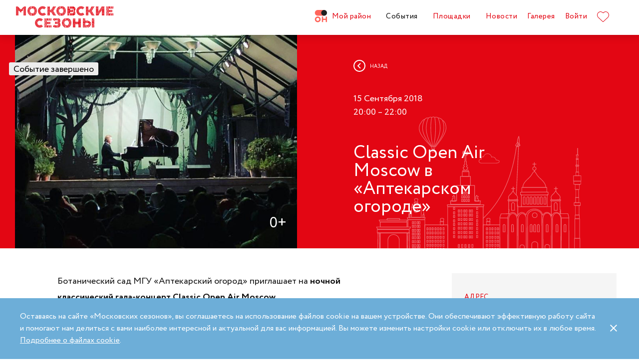

--- FILE ---
content_type: text/html; charset=UTF-8
request_url: https://moscowseasons.com/event/archive/classic-open-air-moscow-v-aptekarskom-ogorode/
body_size: 87700
content:
<!DOCTYPE html>
<html xmlns="http://www.w3.org/1999/xhtml" lang="ru">

<head>
  <meta charset="UTF-8">
  <meta http-equiv="content-type" content="text/html; charset=utf-8">
  <meta name="viewport" content="width=device-width, initial-scale=1.0, maximum-scale=1.0, minimum-scale=1.0">

  <link rel="dns-prefetch">
  <link rel="dns-prefetch" href="https://www.googleadservices.com" crossorigin>
  <link rel="preconnect" href="https://www.google-analytics.com" crossorigin>
  <link rel="dns-prefetch" href="https://www.googletagmanager.com" crossorigin>

  <link rel="preload" crossorigin href="https://moscowseasons.com/fonts/circe-ot/Circe-Regular.woff" as="font">
  <link rel="preload" crossorigin href="https://moscowseasons.com/fonts/moscowpattern/Moscowpattern2-Regular.woff" as="font">
  <link rel="preload" crossorigin href="https://moscowseasons.com/fonts/circe-ot/Circe-Bold.woff" as="font">
  <link rel="preload" crossorigin href="https://moscowseasons.com/fonts/circe-ot/Circe-Light.woff" as="font">

  <title>Classic Open Air Moscow в «Аптекарском огороде» – события на сайте «Московские Сезоны»</title>
  <meta name="description" content="Classic Open Air Moscow в «Аптекарском огороде». Дата проведения: 15 сентября 2018 20:00 – 22:00. Подробности на сайте «Московские Сезоны»">
<meta name="og:description" content="Classic Open Air Moscow в «Аптекарском огороде». Дата проведения: 15 сентября 2018 20:00 – 22:00. Подробности на сайте «Московские Сезоны»">
<meta name="og:title" content="Classic Open Air Moscow в «Аптекарском огороде» – события на сайте «Московские Сезоны»">
<meta name="og:image" content="https://moscowseasons.com/uploads/2018/09/14/5b9c3d827793e.jpg">
<meta name="og:type" content="article">
<meta name="og:url" content="https://moscowseasons.com/event/archive/classic-open-air-moscow-v-aptekarskom-ogorode/">
<meta name="csrf-param" content="_csrf-frontend">
<meta name="csrf-token" content="Yvn1alk5VBDynNlpAPY7Xau_TMeTi6uR84KqWy5jo6U2z7EeLwwHeruqlTtqnX0tzvA_9Pzo7fib5JwvYBGR3A==">

<link href="https://moscowseasons.com/event/archive/classic-open-air-moscow-v-aptekarskom-ogorode/" rel="canonical">
<link href="/assets/46b50ce4/dist/jquery.fancybox.min.css?v=1585549058" rel="stylesheet">
<link href="/css/stylus.css?v=1719626078" rel="stylesheet">
<link href="/css/index.css?v=1719626078" rel="stylesheet">
<script type="application/ld+json">
      {
        "@type": "BreadcrumbList",
        "itemListElement": [
          {
            "@type": "ListItem",
            "position": 1,
            "item": {
              "@type": "WebPage",
              "@id": "https://moscowseasons.com/",
              "name": "Главная"
            }
          },
          {
            "@type": "ListItem",
            "position": 2,
            "item": {
              "@type": "WebPage",
              "@id": "https://moscowseasons.com/event/",
              "name": "События"
            }
          },
      {
        "@type": "ListItem",
        "position": 3,
        "item": {
          "@type": "WebPage",
          "@id": "https://moscowseasons.com/event/?tag=%D0%BA%D0%BE%D0%BD%D1%86%D0%B5%D1%80%D1%82%D1%8B",
          "name": "концерты"
        }
      },
          {
            "@type": "ListItem",
            "position": 4,
            "item": {
              "name": "Classic Open Air Moscow в «Аптекарском огороде»"
            }
          }
        ]
      }</script>  
  <link rel="apple-touch-icon" sizes="180x180" href="/images/favicon/apple-touch-icon.png">
  <link rel="icon" type="image/png" sizes="32x32" href="/images/favicon/favicon-32x32.png">
  <link rel="icon" type="image/png" sizes="16x16" href="/images/favicon/favicon-16x16.png">
  <link rel="manifest" href="/images/favicon/site.webmanifest">
  <link rel="mask-icon" href="/images/favicon/safari-pinned-tab.svg" color="#5bbad5">
  <link rel="shortcut icon" href="/images/favicon/favicon.ico">
  <meta name="msapplication-TileColor" content="#ffffff">
  <meta name="msapplication-config" content="/images/favicon/browserconfig.xml">
  <meta name="theme-color" content="#ffffff">
  <meta name="mailru-verification" content="bb2c7137c86b598e" />

</head>

<body>
  
  <section class="page-wrapper">

    <!--  -->
<header class="header compensate-for-scrollbar" style="transition: opacity .5s;">
  <div id="site-header-pjax-container" class="max-width" data-pjax-container="" data-pjax-timeout="1000">
  <div class="header__inner">
          <a class="header__logo -letters" href="/">МОСКОВСКИЕ <br>СЕЗОНЫ</a>      </div>

  <div class="header__inner -desktop"><div class="header__item -main"><a href="/district/" class="header__item-text"><div class="header__item-icon"><span class="icon icon-raw icon-district-ru"><svg width="25" height="25" viewBox="0 0 25 25" fill="none" xmlns="http://www.w3.org/2000/svg">
<path d="M3.68305 19.9845C3.83857 20.3376 4.05421 20.6407 4.32918 20.894C4.60534 21.1489 4.93041 21.3453 5.30518 21.4864C5.68035 21.6275 6.08117 21.698 6.50484 21.698C6.92972 21.698 7.32533 21.6275 7.69328 21.4864C8.06164 21.3453 8.3831 21.1489 8.65926 20.894C8.93583 20.6407 9.15387 20.3376 9.31781 19.9845C9.48055 19.633 9.56112 19.2434 9.56112 18.8213C9.56112 18.398 9.48055 18.0065 9.31781 17.6465C9.15387 17.2866 8.93583 16.9799 8.65926 16.7266C8.3831 16.4733 8.06164 16.2753 7.69328 16.1342C7.32533 15.9931 6.92972 15.9222 6.50484 15.9222C6.08117 15.9222 5.68035 15.9931 5.30518 16.1342C4.93041 16.2753 4.60534 16.4733 4.32918 16.7266C4.05421 16.9799 3.83857 17.2866 3.68305 17.6465C3.52713 18.0065 3.44977 18.398 3.44977 18.8213C3.44977 19.2434 3.52713 19.633 3.68305 19.9845ZM11.8109 21.1164C11.4999 21.8155 11.0786 22.4183 10.5479 22.9249C10.0176 23.4328 9.406 23.8312 8.71298 24.1202C8.01835 24.4096 7.28364 24.5547 6.50484 24.5547C5.72685 24.5547 4.99094 24.4096 4.29792 24.1202C3.60489 23.8312 2.99324 23.4328 2.46295 22.9249C1.93266 22.4183 1.511 21.8155 1.19956 21.1164C0.888921 20.4182 0.733398 19.6538 0.733398 18.8213C0.733398 18.0032 0.888921 17.2421 1.19956 16.5354C1.511 15.8312 1.93266 15.2211 2.46295 14.7061C2.99324 14.1914 3.60489 13.7894 4.29792 13.5008C4.99094 13.211 5.72685 13.0663 6.50484 13.0663C7.28364 13.0663 8.01835 13.211 8.71298 13.5008C9.406 13.7894 10.0176 14.1914 10.5479 14.7061C11.0786 15.2211 11.4999 15.8312 11.8109 16.5354C12.122 17.2421 12.2775 18.0032 12.2775 18.8213C12.2775 19.6538 12.122 20.4182 11.8109 21.1164Z" fill="#FF655B"/>
<path d="M0.733398 5.78227C0.733398 4.96419 0.888914 4.20262 1.19915 3.49637C1.51099 2.79213 1.93226 2.18207 2.46295 1.66701C2.99324 1.15155 3.60489 0.750335 4.29792 0.460941C4.99214 0.171948 5.72685 0.0268474 6.50524 0.0268474H19.0125C19.1604 0.0268474 19.2799 0.1467 19.2799 0.293801V11.2487C19.2799 11.3958 19.1604 11.5156 19.0125 11.5156H6.50524C5.72685 11.5156 4.99214 11.3705 4.29792 11.0815C3.60489 10.7921 2.99324 10.3937 2.46295 9.88587C1.93226 9.37883 1.51099 8.7764 1.19915 8.07657C0.888914 7.37914 0.733398 6.61397 0.733398 5.78227Z" fill="#FF655B"/>
<path d="M13.8965 8.0768C14.2075 8.77583 14.6292 9.37907 15.1595 9.8853C15.6898 10.3935 16.3018 10.7916 16.9944 11.081C17.6891 11.3704 18.4238 11.5146 19.2034 11.5146C19.981 11.5146 20.7169 11.3704 21.4095 11.081C22.1025 10.7916 22.7142 10.3935 23.2449 9.8853C23.7752 9.37907 24.1968 8.77583 24.5083 8.0768C24.8193 7.37896 24.9748 6.61379 24.9748 5.78209C24.9748 4.96401 24.8193 4.20204 24.5083 3.49619C24.1968 2.79155 23.7752 2.18189 23.2449 1.66683C22.7142 1.15137 22.1025 0.750155 21.4095 0.460761C20.7169 0.171367 19.981 0.0270738 19.2034 0.0270738C18.4238 0.0270738 17.6891 0.171367 16.9944 0.460761C16.3018 0.750155 15.6898 1.15137 15.1595 1.66683C14.6292 2.18189 14.2075 2.79155 13.8965 3.49619C13.5859 4.20204 13.4299 4.96401 13.4299 5.78209C13.4299 6.61379 13.5859 7.37896 13.8965 8.0768Z" fill="#212121"/>
<path d="M14.9888 13.363H16.9456C17.1192 13.363 17.2603 13.4884 17.2603 13.6436V17.1339C17.2603 17.289 17.401 17.4145 17.5749 17.4145H22.1002C22.2738 17.4145 22.4144 17.289 22.4144 17.1339V13.6436C22.4144 13.4884 22.5555 13.363 22.7291 13.363H24.6859C24.8595 13.363 25.0001 13.4884 25.0001 13.6436V23.978C25.0001 24.1327 24.8595 24.2585 24.6859 24.2585H22.7291C22.5555 24.2585 22.4144 24.1327 22.4144 23.978V20.1838C22.4144 20.0287 22.2738 19.9032 22.1002 19.9032H17.5749C17.401 19.9032 17.2603 20.0287 17.2603 20.1838V23.978C17.2603 24.1327 17.1192 24.2585 16.9456 24.2585H14.9888C14.8153 24.2585 14.6746 24.1327 14.6746 23.978V13.6436C14.6746 13.4884 14.8153 13.363 14.9888 13.363Z" fill="#FF655B"/>
</svg>
</span></div>Мой район</a></div>
<div class="header__item -main"><a href="/event/" class="header__item-text -active"><span>События</span></a></div>
<div class="header__item -main"><a href="/ploshchadki/" class="header__item-text"><span>Площадки</span></a></div>
<div class="header__item"><a href="/news/" class="header__item-text"><span>Новости</span></a></div>
<div class="header__item"><a href="/galleries/" class="header__item-text"><span>Галерея</span></a></div>
<div class="header__item" data-fancybox-moscowseasons="" data-type="ajax" data-src="/site/login/"><a class="header__item-text" href="javascript:;">Войти</a></div>
<div class="header__item"><a class="header__item-text" href="/favorites/"><div class="header__item-icon" data-main-favorites><span class="icon icon-raw icon-like-outline"><svg width="24px" height="21px" viewBox="0 0 24 21">
<path fill="#E30613" d="M12,21c-0.3,0-0.6-0.1-0.9-0.3l-9-8.4C0.8,10.9,0,9.1,0,7.2c0-1.9,0.8-3.7,2.1-5.1C3.5,0.7,5.3,0,7.2,0
	c1.8,0,3.4,1.1,4.8,2.3C13.5,1,15.4,0,17.3,0c1.8,0,3.4,0.9,4.6,2.1C23.3,3.5,24,5.3,24,7.2c0,1.9-0.7,3.7-2.1,5.1l-9,8.4
	C12.7,20.9,12.4,21,12,21z M7.2,1C5.6,1,4,1.7,2.8,2.8C1.6,4,1,5.5,1,7.2c0,1.7,0.6,3.2,1.8,4.4l9,8.4c0.2,0.2,0.3,0.1,0.4,0l9-8.4
	c1.2-1.1,1.8-2.7,1.8-4.4c0-1.7-0.6-3.2-1.8-4.4c-1-1-2.3-1.8-3.8-1.8c-1.8,0-3.6,1.1-4.9,2.3l-0.3,0.3l-0.3-0.3
	C10.5,2.3,8.8,1,7.2,1z"/>
</svg>
</span></div>
    </a></div></div><button type="button" class="header__humburger-menu -mobile" data-fancybox-moscowseasons="" data-type="inline" data-src="#modal-mobile-menu"><span class="icon icon-raw icon-humburger-menu"><svg width="22px" height="16px" viewBox="-1 -1 22 16">
    <rect class="hamburger-menu__top" fill="#EB1B1B" width="20" height="2"/>
    <rect class="hamburger-menu__middle" y="6" fill="#EB1B1B" width="20" height="2"/>
    <rect class="hamburger-menu__bottom" y="12" fill="#EB1B1B" width="20" height="2"/>
</svg>
</span></button>
<div style="display:none;" id="modal-mobile-menu">
  <div class="modal mobile-menu">
    <div class="modal-mobile-menu">

      <div class="modal__close" onclick="$.fancybox.close();">
        <span class="icon icon-cross"><svg xmlns="http://www.w3.org/2000/svg" width="18" height="18" viewBox="0 0 18 18">
  <path fill="#202020" fill-rule="evenodd" d="M558.717514,38.8388348 L552,45.5563492 L554.12132,47.6776695 L560.838835,40.9601551 L567.556349,47.6776695 L569.67767,45.5563492 L562.960155,38.8388348 L569.67767,32.1213203 L567.556349,30 L560.838835,36.7175144 L554.12132,30 L552,32.1213203 L558.717514,38.8388348 Z" opacity=".5" transform="matrix(-1 0 0 1 569.678 -30)"/>
</svg>
</span>      </div>

      <div class="modal__body">
        <div class="modal-mobile-menu__header">
          <a class="header__logo" href="/"><img width="182" alt="Logo MoscowSeasons" data-src="/images/icon-ms-logo-white-ru.svg"></a>          <!-- 
          <div class="locale-switcher">
            <a class="locale-switcher__item footer__main-text" href="/ru/">Рус</a>
            <a class="locale-switcher__item footer__main-text" href="/en/">Eng</a>
            <a class="locale-switcher__item footer__main-text" href="/zh-cn/">中文</a>
          </div> -->

        </div>

        <div class="modal-mobile-menu__content">

                      <div class="header__item -absolute"><a class="header__item-text" href="javascript:;" data-fancybox-moscowseasons="" data-type="ajax" data-src="/site/login/">Войти</a></div>
                      
          <div><div class="header__item"><a class="header__item-text" href="/district/">Мой район</a></div>
<div class="header__item"><a class="header__item-text" href="/event/"><span>События</span></a></div>
<div class="header__item"><a class="header__item-text" href="/ploshchadki/"><span>Площадки</span></a></div>
<div class="header__item"><a class="header__item-text" href="/guide/"><span>Гид</span></a></div>
<div class="header__item"><a class="header__item-text" href="/news/"><span>Новости</span></a></div>
<div class="header__item"><a class="header__item-text" href="/galleries/"><span>Галерея</span></a></div>
<div class="header__item"><a class="header__item-text" href="/favorites/"><div class="header__item-icon mobile-menu-favorites"></div></a></div></div>
          <div class="footer__apps">
            <p class="footer__apps-title">
              Скачать мобильное приложение «Московские сезоны»            </p>
            <div class="footer__apps-list">
              <a class="footer__apps-item" href="https://play.google.com/store/apps/details?id=ru.moscowseasons.moscowfest" rel="noreferrer noopener" target="_blank"><span class="icon icon-raw ru/icon-google-play-ru"><svg height="40px" viewBox="0 0 135 40">
<path d="M130,40H5c-2.8,0-5-2.2-5-5V5c0-2.8,2.2-5,5-5h125c2.8,0,5,2.2,5,5v30C135,37.8,132.8,40,130,40z"/>
<path fill="#A6A6A6" d="M130,0.8c2.3,0,4.2,1.9,4.2,4.2v30c0,2.3-1.9,4.2-4.2,4.2H5c-2.3,0-4.2-1.9-4.2-4.2V5c0-2.3,1.9-4.2,4.2-4.2
	L130,0.8 M130,0H5C2.2,0,0,2.3,0,5v30c0,2.8,2.2,5,5,5h125c2.8,0,5-2.2,5-5V5C135,2.3,132.8,0,130,0L130,0z"/>
<path fill="#FFFFFF" d="M68.1,21.8c-2.4,0-4.3,1.8-4.3,4.3c0,2.4,1.9,4.3,4.3,4.3s4.3-1.8,4.3-4.3C72.4,23.5,70.5,21.8,68.1,21.8z
	 M68.1,28.6c-1.3,0-2.4-1.1-2.4-2.6s1.1-2.6,2.4-2.6s2.4,1,2.4,2.6C70.5,27.5,69.4,28.6,68.1,28.6z M58.8,21.8
	c-2.4,0-4.3,1.8-4.3,4.3c0,2.4,1.9,4.3,4.3,4.3c2.4,0,4.3-1.8,4.3-4.3C63.1,23.5,61.2,21.8,58.8,21.8z M58.8,28.6
	c-1.3,0-2.4-1.1-2.4-2.6s1.1-2.6,2.4-2.6c1.3,0,2.4,1,2.4,2.6C61.2,27.5,60.1,28.6,58.8,28.6z M47.7,23.1v1.8H52
	c-0.1,1-0.5,1.8-1,2.3c-0.6,0.6-1.6,1.3-3.3,1.3c-2.7,0-4.7-2.1-4.7-4.8s2.1-4.8,4.7-4.8c1.4,0,2.5,0.6,3.3,1.3l1.3-1.3
	c-1.1-1-2.5-1.8-4.5-1.8c-3.6,0-6.7,3-6.7,6.6s3.1,6.6,6.7,6.6c2,0,3.4-0.6,4.6-1.9c1.2-1.2,1.6-2.9,1.6-4.2c0-0.4,0-0.8-0.1-1.1
	H47.7z M93.1,24.5c-0.4-1-1.4-2.7-3.6-2.7s-4,1.7-4,4.3c0,2.4,1.8,4.3,4.2,4.3c1.9,0,3.1-1.2,3.5-1.9l-1.4-1
	c-0.5,0.7-1.1,1.2-2.1,1.2s-1.6-0.4-2.1-1.3l5.7-2.4L93.1,24.5z M87.3,25.9c0-1.6,1.3-2.5,2.2-2.5c0.7,0,1.4,0.4,1.6,0.9L87.3,25.9z
	 M82.6,30h1.9V17.5h-1.9V30z M79.6,22.7L79.6,22.7c-0.5-0.5-1.3-1-2.3-1c-2.1,0-4.1,1.9-4.1,4.3s1.9,4.2,4.1,4.2c1,0,1.8-0.5,2.2-1
	h0.1v0.6c0,1.6-0.9,2.5-2.3,2.5c-1.1,0-1.9-0.8-2.1-1.5l-1.6,0.7c0.5,1.1,1.7,2.5,3.8,2.5c2.2,0,4-1.3,4-4.4V22h-1.8
	C79.6,22,79.6,22.7,79.6,22.7z M77.4,28.6c-1.3,0-2.4-1.1-2.4-2.6s1.1-2.6,2.4-2.6s2.3,1.1,2.3,2.6C79.7,27.5,78.7,28.6,77.4,28.6z
	 M101.8,17.5h-4.5V30h1.9v-4.7h2.6c2.1,0,4.1-1.5,4.1-3.9S103.9,17.5,101.8,17.5z M101.9,23.5h-2.7v-4.3h2.7c1.4,0,2.2,1.2,2.2,2.1
	C104,22.4,103.2,23.5,101.9,23.5z M113.4,21.7c-1.4,0-2.8,0.6-3.3,1.9l1.7,0.7c0.4-0.7,1-0.9,1.7-0.9c1,0,1.9,0.6,2,1.6v0.1
	c-0.3-0.2-1.1-0.5-1.9-0.5c-1.8,0-3.6,1-3.6,2.8c0,1.7,1.5,2.8,3.1,2.8c1.3,0,1.9-0.6,2.4-1.2h0.1v1h1.8v-4.8
	C117.2,23,115.5,21.7,113.4,21.7z M113.2,28.6c-0.6,0-1.5-0.3-1.5-1.1c0-1,1.1-1.3,2-1.3c0.8,0,1.2,0.2,1.7,0.4
	C115.2,27.8,114.2,28.6,113.2,28.6z M123.7,22l-2.1,5.4h-0.1l-2.2-5.4h-2l3.3,7.6l-1.9,4.2h1.9l5.1-11.8H123.7z M106.9,30h1.9V17.5
	h-1.9V30z"/>
<path fill="url(#SVGID_1_)" d="M10.4,7.5C10.1,7.8,10,8.3,10,8.9V31c0,0.6,0.2,1.1,0.5,1.4l0.1,0.1L23,20.1V20v-0.1L10.4,7.5
	L10.4,7.5z"/>
<path fill="url(#SVGID_2_)" d="M27,24.3l-4.1-4.1V20v-0.1l4.1-4.1l0.1,0.1l4.9,2.8c1.4,0.8,1.4,2.1,0,2.9L27,24.3L27,24.3z"/>
<path fill="url(#SVGID_3_)" d="M27.1,24.2L22.9,20L10.4,32.5c0.5,0.5,1.2,0.5,2.1,0.1L27.1,24.2"/>
<path fill="url(#SVGID_4_)" d="M27.1,15.8L12.5,7.5c-0.9-0.5-1.6-0.4-2.1,0.1L22.9,20L27.1,15.8z"/>
<path opacity="0.2" enable-background="new    " d="M27,24.1l-14.5,8.2c-0.8,0.5-1.5,0.4-2,0l0,0l-0.1,0.1l0,0l0.1,0.1l0,0
	c0.5,0.4,1.2,0.5,2,0L27,24.1L27,24.1z"/>
<path opacity="0.12" enable-background="new    " d="M10.4,32.3C10.1,32,10,31.5,10,30.9V31c0,0.6,0.2,1.1,0.5,1.4v-0.1H10.4z"/>
<path opacity="0.12" enable-background="new    " d="M32,21.3l-5,2.8l0.1,0.1l4.9-2.8c0.7-0.4,1-0.9,1-1.4l0,0
	C33,20.5,32.6,20.9,32,21.3z"/>
<path opacity="0.25" fill="#FFFFFF" enable-background="new    " d="M12.5,7.6L32,18.7c0.6,0.4,1,0.8,1,1.3l0,0c0-0.5-0.3-1-1-1.4
	L12.5,7.6C11.1,6.7,10,7.3,10,8.9V9C10,7.5,11.1,6.8,12.5,7.6z"/>
<path fill="#FFFFFF" stroke="#FFFFFF" stroke-width="0.2" stroke-miterlimit="10" d="M42.1,14.3h-0.7v-2H42c0.5-0.4,0.8-1.2,0.8-2.3
	V7h4v5.3h0.7v2h-0.7V13h-4.6v1.3H42.1z M43.5,10c0,0.9-0.2,1.7-0.6,2.3h3V7.7h-2.5L43.5,10L43.5,10z"/>
<path fill="#FFFFFF" stroke="#FFFFFF" stroke-width="0.2" stroke-miterlimit="10" d="M53.4,12.2c-0.6,0.6-1.3,0.9-2.2,0.9
	s-1.6-0.3-2.2-0.9c-0.6-0.6-0.9-1.3-0.9-2.2s0.3-1.6,0.9-2.2c0.6-0.6,1.3-0.9,2.2-0.9s1.6,0.3,2.2,0.9c0.6,0.6,0.9,1.3,0.9,2.2
	C54.3,10.9,54,11.6,53.4,12.2z M49.6,11.7c0.4,0.4,1,0.7,1.6,0.7s1.2-0.2,1.6-0.7c0.4-0.4,0.7-1,0.7-1.7s-0.2-1.3-0.7-1.7
	c-0.4-0.4-1-0.7-1.6-0.7S50,7.8,49.6,8.3c-0.4,0.4-0.7,1-0.7,1.7S49.1,11.3,49.6,11.7z"/>
<path fill="#FFFFFF" stroke="#FFFFFF" stroke-width="0.2" stroke-miterlimit="10" d="M58.2,13.1c-0.9,0-1.6-0.3-2.2-0.9
	c-0.6-0.6-0.9-1.3-0.9-2.2s0.3-1.6,0.9-2.2c0.6-0.6,1.3-0.9,2.2-0.9s1.6,0.3,2.2,1l-0.5,0.5c-0.4-0.5-1-0.8-1.7-0.8S57,7.8,56.5,8.3
	c-0.5,0.4-0.7,1-0.7,1.7s0.2,1.3,0.7,1.7c0.4,0.4,1,0.7,1.7,0.7s1.3-0.3,1.8-0.9l0.5,0.5c-0.3,0.3-0.6,0.6-1,0.8
	C59.1,13,58.7,13.1,58.2,13.1z"/>
<path fill="#FFFFFF" stroke="#FFFFFF" stroke-width="0.2" stroke-miterlimit="10" d="M63.7,13h-0.8V7.7h-1.7V7h4.1v0.7h-1.7L63.7,13
	L63.7,13z"/>
<path fill="#FFFFFF" stroke="#FFFFFF" stroke-width="0.2" stroke-miterlimit="10" d="M70.6,7l-2.3,5.1c-0.3,0.7-0.8,1.1-1.4,1.1
	c-0.2,0-0.4,0-0.6-0.1l0.2-0.7c0.1,0.1,0.3,0.1,0.4,0.1c0.2,0,0.3,0,0.4-0.1s0.2-0.2,0.3-0.4l0.2-0.5l-2-4.4h0.9l1.5,3.4l0,0L69.7,7
	H70.6z"/>
<path fill="#FFFFFF" stroke="#FFFFFF" stroke-width="0.2" stroke-miterlimit="10" d="M71.5,13V7h4.3v6H75V7.7h-2.8V13H71.5z"/>
<path fill="#FFFFFF" stroke="#FFFFFF" stroke-width="0.2" stroke-miterlimit="10" d="M77.2,13V7H78v2.6h3V7h0.8v6H81v-2.7h-3V13
	H77.2z"/>
<path fill="#FFFFFF" stroke="#FFFFFF" stroke-width="0.2" stroke-miterlimit="10" d="M88.1,12.2c-0.6,0.6-1.3,0.9-2.2,0.9
	c-0.9,0-1.6-0.3-2.2-0.9c-0.6-0.6-0.9-1.3-0.9-2.2s0.3-1.6,0.9-2.2s1.3-0.9,2.2-0.9c0.9,0,1.6,0.3,2.2,0.9S89,9.1,89,10
	C88.9,10.9,88.6,11.6,88.1,12.2z M84.2,11.7c0.4,0.4,1,0.7,1.6,0.7s1.2-0.2,1.6-0.7c0.4-0.4,0.7-1,0.7-1.7s-0.2-1.3-0.7-1.7
	c-0.4-0.4-1-0.7-1.6-0.7s-1.2,0.2-1.6,0.7c-0.4,0.4-0.7,1-0.7,1.7S83.8,11.3,84.2,11.7z"/>
<path fill="#FFFFFF" stroke="#FFFFFF" stroke-width="0.2" stroke-miterlimit="10" d="M92.1,13V7h2.2c0.5,0,0.9,0.2,1.2,0.5
	C95.8,7.8,96,8.2,96,8.6c0,0.3-0.1,0.5-0.2,0.8c-0.1,0.2-0.3,0.4-0.6,0.5l0,0c0.3,0.1,0.5,0.3,0.7,0.5s0.3,0.5,0.3,0.9
	c0,0.5-0.2,0.9-0.5,1.2c-0.4,0.3-0.8,0.5-1.3,0.5H92.1z M92.9,9.6h1.4c0.3,0,0.5-0.1,0.7-0.3s0.3-0.4,0.3-0.6S95.1,8.2,95,8
	c-0.2-0.2-0.4-0.3-0.7-0.3h-1.4V9.6z M92.9,12.3h1.6c0.3,0,0.5-0.1,0.7-0.3s0.3-0.4,0.3-0.7c0-0.2-0.1-0.5-0.3-0.7
	c-0.2-0.2-0.4-0.3-0.7-0.3H93L92.9,12.3L92.9,12.3z"/>
</svg>
</span></a>
              <a class="footer__apps-item" href="https://apps.apple.com/ru/app/moscow-fest-гид-по-фестивальной-москве/id1272698802" rel="noreferrer noopener" target="_blank"><span class="icon icon-raw ru/icon-app-store-ru"><svg width="120px" height="40px" viewBox="0 0 120 40">
<path fill="#A6A6A6" d="M110.1,0H9.5C9.2,0,8.8,0,8.4,0C8.1,0,7.8,0,7.5,0c-0.7,0-1.3,0.1-2,0.2C4.9,0.3,4.2,0.5,3.6,0.8
	C3,1.1,2.5,1.5,2,2C1.5,2.5,1.1,3,0.8,3.6C0.5,4.2,0.3,4.9,0.2,5.5C0.1,6.2,0,6.9,0,7.5c0,0.3,0,0.6,0,0.9v23.1c0,0.3,0,0.6,0,0.9
	c0,0.7,0.1,1.3,0.2,2c0.1,0.7,0.3,1.3,0.6,1.9C1.1,37,1.5,37.5,2,38c0.5,0.5,1,0.9,1.6,1.2c0.6,0.3,1.2,0.5,1.9,0.6
	c0.7,0.1,1.3,0.2,2,0.2c0.3,0,0.6,0,0.9,0c0.4,0,0.7,0,1.1,0h100.6c0.4,0,0.7,0,1.1,0c0.3,0,0.6,0,0.9,0c0.7,0,1.3-0.1,2-0.2
	c0.7-0.1,1.3-0.3,1.9-0.6c0.6-0.3,1.1-0.7,1.6-1.2c0.5-0.5,0.9-1,1.2-1.6c0.3-0.6,0.5-1.2,0.6-1.9c0.1-0.7,0.2-1.3,0.2-2
	c0-0.3,0-0.6,0-0.9c0-0.4,0-0.7,0-1.1V9.5c0-0.4,0-0.7,0-1.1c0-0.3,0-0.6,0-0.9c0-0.7-0.1-1.3-0.2-2c-0.1-0.7-0.3-1.3-0.6-1.9
	c-0.6-1.2-1.6-2.2-2.8-2.8c-0.6-0.3-1.2-0.5-1.9-0.6c-0.7-0.1-1.3-0.2-2-0.2c-0.3,0-0.6,0-0.9,0C110.9,0,110.5,0,110.1,0L110.1,0z"
	/>
<path d="M8.4,39.1c-0.3,0-0.6,0-0.9,0c-0.6,0-1.3-0.1-1.9-0.2c-0.6-0.1-1.1-0.3-1.7-0.5c-0.5-0.3-1-0.6-1.4-1
	c-0.4-0.4-0.8-0.9-1-1.4c-0.3-0.5-0.4-1.1-0.5-1.7c-0.1-0.6-0.2-1.2-0.2-1.9c0-0.2,0-0.9,0-0.9V8.4c0,0,0-0.7,0-0.9
	c0-0.6,0.1-1.3,0.2-1.9C1.1,5.1,1.3,4.5,1.6,4c0.3-0.5,0.6-1,1-1.4C3,2.2,3.5,1.9,4,1.6c0.5-0.3,1.1-0.4,1.7-0.5
	c0.6-0.1,1.2-0.2,1.9-0.2l0.9,0h102.8l0.9,0c0.6,0,1.2,0.1,1.9,0.2c0.6,0.1,1.1,0.3,1.7,0.5c1,0.5,1.9,1.4,2.4,2.4
	c0.3,0.5,0.4,1.1,0.5,1.6c0.1,0.6,0.2,1.3,0.2,1.9c0,0.3,0,0.6,0,0.9c0,0.4,0,0.7,0,1.1v20.9c0,0.4,0,0.7,0,1.1c0,0.3,0,0.6,0,0.9
	c0,0.6-0.1,1.2-0.2,1.9c-0.1,0.6-0.3,1.1-0.5,1.7c-0.3,0.5-0.6,1-1,1.4c-0.4,0.4-0.9,0.8-1.4,1c-0.5,0.3-1.1,0.5-1.7,0.5
	c-0.6,0.1-1.2,0.2-1.9,0.2c-0.3,0-0.6,0-0.9,0l-1.1,0L8.4,39.1z"/>
<path fill="#FFFFFF" d="M24.8,20.3c0-1.7,0.9-3.3,2.4-4.2c-0.9-1.3-2.4-2.1-4-2.2c-1.7-0.2-3.3,1-4.2,1
	c-0.9,0-2.2-1-3.6-1c-1.9,0.1-3.6,1.1-4.5,2.7c-1.9,3.3-0.5,8.3,1.4,11c0.9,1.3,2,2.8,3.4,2.8c1.4-0.1,1.9-0.9,3.6-0.9
	c1.7,0,2.1,0.9,3.6,0.9c1.5,0,2.4-1.3,3.3-2.7c0.7-0.9,1.2-2,1.5-3.1C25.9,24,24.8,22.2,24.8,20.3z"/>
<path fill="#FFFFFF" d="M22,12.2c0.8-1,1.2-2.2,1.1-3.5c-1.2,0.1-2.4,0.7-3.2,1.7c-0.8,0.9-1.2,2.1-1.1,3.4
	C20.1,13.8,21.2,13.2,22,12.2z"/>
<path fill="#FFFFFF" d="M42.3,27.1h-4.7l-1.1,3.4h-2l4.5-12.4H41l4.5,12.4h-2L42.3,27.1z M38.1,25.6h3.8L40,20.1h-0.1L38.1,25.6z"/>
<path fill="#FFFFFF" d="M55.2,26c0,2.8-1.5,4.6-3.8,4.6c-1.2,0.1-2.3-0.6-2.8-1.6h0v4.5h-1.9v-12h1.8v1.5h0c0.6-1,1.7-1.6,2.9-1.6
	C53.6,21.3,55.2,23.2,55.2,26z M53.2,26c0-1.8-0.9-3-2.4-3c-1.4,0-2.4,1.2-2.4,3c0,1.8,1,3,2.4,3C52.3,29,53.2,27.8,53.2,26z"/>
<path fill="#FFFFFF" d="M65.1,26c0,2.8-1.5,4.6-3.8,4.6c-1.2,0.1-2.3-0.6-2.8-1.6h0v4.5h-1.9v-12h1.8v1.5h0c0.6-1,1.7-1.6,2.9-1.6
	C63.6,21.3,65.1,23.2,65.1,26z M63.2,26c0-1.8-0.9-3-2.4-3c-1.4,0-2.4,1.2-2.4,3c0,1.8,1,3,2.4,3C62.3,29,63.2,27.8,63.2,26L63.2,26
	z"/>
<path fill="#FFFFFF" d="M71.7,27c0.1,1.2,1.3,2,3,2c1.6,0,2.7-0.8,2.7-1.9c0-1-0.7-1.5-2.3-1.9l-1.6-0.4c-2.3-0.6-3.3-1.6-3.3-3.3
	c0-2.1,1.9-3.6,4.5-3.6c2.6,0,4.4,1.5,4.5,3.6h-1.9c-0.1-1.2-1.1-2-2.6-2s-2.5,0.8-2.5,1.9c0,0.9,0.7,1.4,2.3,1.8l1.4,0.3
	c2.5,0.6,3.6,1.6,3.6,3.4c0,2.3-1.9,3.8-4.8,3.8c-2.8,0-4.6-1.4-4.7-3.7L71.7,27z"/>
<path fill="#FFFFFF" d="M83.3,19.3v2.1h1.7v1.5h-1.7v5c0,0.8,0.3,1.1,1.1,1.1c0.2,0,0.4,0,0.6,0v1.5c-0.3,0.1-0.7,0.1-1,0.1
	c-1.8,0-2.5-0.7-2.5-2.4v-5.2h-1.3v-1.5h1.3v-2.1H83.3z"/>
<path fill="#FFFFFF" d="M86.1,26c0-2.8,1.7-4.6,4.3-4.6c2.6,0,4.3,1.8,4.3,4.6c0,2.9-1.7,4.6-4.3,4.6C87.7,30.6,86.1,28.8,86.1,26z
	 M92.8,26c0-2-0.9-3.1-2.4-3.1S88,24,88,26c0,2,0.9,3.1,2.4,3.1S92.8,27.9,92.8,26L92.8,26z"/>
<path fill="#FFFFFF" d="M96.2,21.4H98V23h0c0.2-1,1.2-1.7,2.2-1.6c0.2,0,0.4,0,0.6,0.1v1.7c-0.3-0.1-0.6-0.1-0.8-0.1
	c-1,0-1.9,0.8-1.9,1.8c0,0.1,0,0.2,0,0.3v5.4h-1.9L96.2,21.4z"/>
<path fill="#FFFFFF" d="M109.4,27.8c-0.2,1.6-1.9,2.8-3.9,2.8c-2.6,0-4.3-1.8-4.3-4.6c0-2.8,1.6-4.7,4.2-4.7c2.5,0,4.1,1.7,4.1,4.5
	v0.6h-6.4v0.1c-0.1,1.3,0.8,2.4,2.1,2.6c0.1,0,0.2,0,0.3,0c0.9,0.1,1.8-0.4,2.1-1.3L109.4,27.8z M103.1,25.1h4.5
	c0.1-1.2-0.9-2.2-2.1-2.3c-0.1,0-0.1,0-0.2,0C104.1,22.8,103.1,23.8,103.1,25.1C103.1,25.1,103.1,25.1,103.1,25.1z"/>
<path fill="#FFFFFF" d="M36.7,11.3h0.8c0.5,0.1,1-0.3,1.1-0.9c0,0,0-0.1,0-0.1c0-0.6-0.4-0.9-1.1-0.9c-0.6-0.1-1.1,0.3-1.2,0.9
	c0,0,0,0,0,0h-0.9c0.1-1,0.9-1.8,2-1.8c0,0,0.1,0,0.1,0c1.2,0,2,0.7,2,1.6c0,0.7-0.4,1.2-1.1,1.4v0.1c0.8,0,1.4,0.7,1.3,1.4
	c-0.1,1.1-1.1,1.9-2.2,1.8c0,0,0,0,0,0c-1.1,0.1-2.1-0.6-2.2-1.7c0,0,0,0,0-0.1h0.9c0.1,0.6,0.6,0.9,1.4,0.9s1.3-0.4,1.3-1
	c0-0.6-0.5-1-1.3-1h-0.8V11.3z"/>
<path fill="#FFFFFF" d="M40.8,13.4c0-0.8,0.6-1.3,1.7-1.3l1.2-0.1v-0.4c0-0.5-0.3-0.7-0.9-0.7c-0.5,0-0.8,0.2-0.9,0.5H41
	c0.1-0.8,0.8-1.3,1.8-1.3c1.1,0,1.8,0.6,1.8,1.5v3.1h-0.9v-0.6h-0.1c-0.3,0.5-0.8,0.7-1.4,0.7c-0.7,0.1-1.4-0.5-1.5-1.2
	C40.8,13.5,40.8,13.5,40.8,13.4z M43.7,13v-0.4l-1.1,0.1c-0.6,0-0.9,0.3-0.9,0.6c0,0.4,0.4,0.6,0.8,0.6C43.1,14.1,43.7,13.7,43.7,13
	C43.7,13.1,43.7,13.1,43.7,13z"/>
<path fill="#FFFFFF" d="M47,10.9v3.8h-0.9v-4.5h3v0.7L47,10.9z"/>
<path fill="#FFFFFF" d="M54.4,12.4c0,1.4-0.7,2.3-1.9,2.3c-0.6,0-1.1-0.3-1.4-0.8h-0.1v2.2h-0.9v-6h0.9v0.7h0.1
	c0.3-0.5,0.8-0.8,1.4-0.8C53.7,10.1,54.4,11,54.4,12.4z M53.5,12.4c0-1-0.5-1.5-1.2-1.5c-0.7,0-1.2,0.6-1.2,1.5
	c0,0.9,0.5,1.5,1.2,1.5C53.1,14,53.5,13.4,53.5,12.4z"/>
<path fill="#FFFFFF" d="M55.6,16.3v-0.8c0.1,0,0.2,0,0.3,0c0.4,0,0.7-0.2,0.8-0.6l0.1-0.2l-1.6-4.5h1l1.1,3.6h0.1l1.1-3.6h0.9
	l-1.7,4.7c-0.4,1.1-0.8,1.4-1.7,1.4C55.9,16.3,55.7,16.3,55.6,16.3z"/>
<path fill="#FFFFFF" d="M60.1,13.4H61c0.1,0.4,0.5,0.6,1,0.6c0.6,0,1-0.3,1-0.7c0-0.4-0.3-0.6-1-0.6h-0.7V12h0.7
	c0.5,0,0.8-0.2,0.8-0.6c0-0.3-0.3-0.6-0.8-0.6c-0.5,0-0.9,0.2-0.9,0.6h-0.9c0.1-0.8,0.9-1.4,1.8-1.3c1.1,0,1.7,0.5,1.7,1.2
	c0,0.4-0.3,0.8-0.7,0.9v0.1c0.5,0.1,0.9,0.5,0.9,1c0,0.9-0.7,1.4-1.8,1.4C61,14.8,60.2,14.3,60.1,13.4z"/>
<path fill="#FFFFFF" d="M65.1,14.7v-4.5h0.9v3.1H66l2.1-3.1H69v4.5h-0.9v-3.1H68l-2.1,3.1L65.1,14.7z"/>
<path fill="#FFFFFF" d="M73.8,10.9h-1.4v3.8h-0.9v-3.8h-1.4v-0.7h3.7V10.9z"/>
<path fill="#FFFFFF" d="M78.6,13.5c-0.2,0.8-1.1,1.4-2,1.3c-1.1,0-2.1-0.9-2.1-2c0-0.1,0-0.2,0-0.3c-0.2-1.1,0.6-2.2,1.8-2.3
	c0.1,0,0.2,0,0.3,0c1.3,0,2,0.9,2,2.3v0.3h-3.2v0c-0.1,0.7,0.4,1.2,1.1,1.3c0,0,0.1,0,0.1,0c0.4,0.1,0.9-0.2,1.1-0.5L78.6,13.5z
	 M75.5,12h2.3c0-0.6-0.4-1.1-1-1.2c0,0-0.1,0-0.1,0C76,10.9,75.5,11.4,75.5,12C75.5,12,75.5,12,75.5,12L75.5,12z"/>
<path fill="#FFFFFF" d="M82.4,10.2h2c0.9,0,1.4,0.4,1.4,1.1c0,0.5-0.3,0.9-0.8,1v0.1c0.5,0,1,0.5,1,1c0,0.8-0.6,1.3-1.6,1.3h-2.1
	V10.2z M83.3,10.9V12h0.9c0.5,0,0.8-0.2,0.8-0.6c0-0.4-0.2-0.6-0.7-0.6L83.3,10.9z M83.3,12.7V14h1.1c0.5,0,0.8-0.2,0.8-0.7
	c0-0.5-0.3-0.7-0.9-0.7L83.3,12.7z"/>
</svg>
</span></a>            </div>
          </div>
        </div>


        <div class="modal-mobile-menu__footer">
          <div class="social-networks">
            <div class="social-networks__title">
              <span>Следите за нами в социальных сетях</span>
            </div>

            <div class="social-networks__list">
              <a class="social-networks__item" href="https://vk.com/moscowseasons" rel="noreferrer noopener" target="_blank"><span class="icon icon-vk"><svg width="22.4px" height="13px" viewBox="0 0 22.4 13">
<path fill="#FFFFFF" d="M22.3,11.7c0,0,0-0.1-0.1-0.1c-0.4-0.7-1.2-1.6-2.2-2.6C19.4,8.4,19.1,8.2,19,8c-0.3-0.3-0.3-0.7-0.1-0.9
	c0.1-0.3,0.4-0.8,1-1.6c0.3-0.5,0.5-0.9,0.7-1.2c1.3-1.8,2-3,1.8-3.6l-0.1-0.1c0-0.1-0.1-0.1-0.4-0.1c-0.3,0-0.4-0.1-0.8,0h-3.4
	c0,0-0.1,0-0.3,0c-0.1,0-0.1,0-0.1,0s-0.1,0-0.1,0.1c0,0-0.1,0.1-0.1,0.3c-0.4,0.9-0.8,1.8-1.3,2.6c-0.3,0.5-0.5,0.9-0.8,1.3
	s-0.4,0.7-0.7,0.8c-0.1,0.1-0.3,0.3-0.4,0.4s-0.3,0.1-0.3,0.1c-0.1,0-0.1,0-0.3,0c-0.1-0.1-0.3-0.1-0.3-0.3C13,5.8,13,5.7,13,5.4
	c0-0.1,0-0.4,0-0.5s0-0.3,0-0.5s0-0.4,0-0.5c0-0.3,0-0.7,0-0.9c0-0.4,0-0.7,0-0.8c0-0.3,0-0.4,0-0.7s0-0.4,0-0.5s-0.1-0.3-0.1-0.4
	s-0.1-0.3-0.3-0.3c-0.1-0.1-0.3-0.1-0.4-0.1C11.8,0,11.3,0,10.7,0C9.2,0,8.3,0.1,7.8,0.3c-0.1,0-0.3,0.1-0.4,0.3s-0.1,0.3,0,0.3
	c0.5,0.1,0.8,0.3,1,0.5v0.1c0,0.1,0.1,0.3,0.1,0.5s0.1,0.5,0.1,0.9c0,0.5,0,1.1,0,1.4S8.6,5.1,8.6,5.3c0,0.4-0.1,0.5-0.1,0.7
	C8.3,6.1,8.3,6.2,8.3,6.2l0,0c-0.1,0-0.3,0-0.3,0c-0.1,0-0.3,0-0.4-0.1C7.4,6.1,7.2,5.9,7,5.7C6.9,5.5,6.6,5.3,6.5,4.9
	C6.2,4.5,6,4.1,5.9,3.7L5.6,3.3C5.5,3,5.3,2.8,5.1,2.4C4.9,1.8,4.8,1.4,4.6,1.1c0-0.1-0.1-0.3-0.3-0.4c0,0-0.1,0-0.1-0.1
	C4,0.5,4,0.5,3.9,0.4H0.7C0.3,0.4,0.1,0.5,0,0.7v0.1v0.1c0,0.1,0,0.1,0.1,0.3c0.3,1.3,0.8,2.4,1.3,3.4s1,1.8,1.4,2.5
	s0.8,1.2,1.3,1.8C4.6,9.5,4.8,9.9,4.9,10c0.1,0.1,0.3,0.3,0.3,0.4l0.3,0.3c0.1,0.1,0.5,0.4,0.8,0.7c0.4,0.3,0.8,0.5,1.2,0.8
	s0.9,0.5,1.6,0.7c0.7,0.1,1.2,0.3,1.7,0.1H12c0.3,0,0.5-0.1,0.7-0.3c0,0,0-0.1,0.1-0.3c0-0.1,0-0.3,0-0.3c0-0.4,0-0.7,0.1-0.9
	c0-0.3,0.1-0.5,0.3-0.7c0.1-0.1,0.1-0.3,0.3-0.4c0.1-0.1,0.1-0.1,0.3-0.1h0.1c0.1,0,0.4,0,0.7,0.1c0.3,0.1,0.5,0.4,0.8,0.7
	c0.3,0.3,0.5,0.5,0.8,0.9c0.3,0.4,0.7,0.7,0.8,0.8l0.3,0.1c0.1,0.1,0.4,0.1,0.7,0.3c0.3,0.1,0.5,0.1,0.7,0h3c0.3,0,0.5,0,0.7-0.1
	c0.1-0.1,0.3-0.3,0.3-0.3c0-0.1,0-0.3,0-0.4C22.4,11.8,22.3,11.7,22.3,11.7z"/>
</svg>
</span></a><a class="social-networks__item" href="https://ok.ru/moscowseasons" rel="noreferrer noopener" target="_blank"><span class="icon icon-ok"><svg width="12.8px" height="21.5px" viewBox="0 0 12.8 21.5">
<path fill="#FFFFFF" d="M5.4,15.1C3.7,15,2.3,14.6,1,13.6c-0.1-0.1-0.3-0.3-0.5-0.4c-0.5-0.5-0.7-1.2-0.1-1.8c0.4-0.5,1-0.7,1.7-0.4
	c0.1,0,0.3,0.1,0.4,0.3c2.3,1.6,5.6,1.7,7.9,0.1c0.3-0.1,0.5-0.4,0.8-0.4c0.5-0.1,1,0,1.4,0.5C13,12,13,12.6,12.4,13
	c-0.7,0.7-1.4,1.2-2.3,1.6c-0.8,0.3-1.7,0.5-2.6,0.7c0.1,0.1,0.3,0.3,0.3,0.3c1.2,1.2,2.5,2.5,3.6,3.7c0.4,0.4,0.5,0.9,0.3,1.4
	c-0.3,0.5-0.8,0.9-1.3,0.8c-0.4,0-0.7-0.3-0.9-0.4c-0.9-0.9-1.8-1.8-2.7-2.8c-0.3-0.3-0.4-0.3-0.7,0c-0.9,0.9-1.8,2-2.9,2.9
	c-0.3,0.3-0.8,0.4-1.2,0.1c-0.5-0.3-0.9-0.8-0.8-1.3c0-0.4,0.3-0.7,0.4-0.9c1.2-1.2,2.5-2.5,3.6-3.7C5.3,15.3,5.4,15.3,5.4,15.1z"/>
<path fill="#FFFFFF" d="M6.5,10.8c-2.9,0-5.3-2.4-5.3-5.4S3.6,0,6.5,0c3,0,5.3,2.5,5.3,5.5C11.8,8.4,9.4,10.8,6.5,10.8z M9.2,5.4
	c0-1.4-1.2-2.6-2.6-2.6S4,3.9,4,5.4S5.1,8,6.6,8S9.2,6.8,9.2,5.4z"/>
</svg>
</span></a><a class="social-networks__item" href="https://www.youtube.com/channel/UC9uxLdqBz3ms23A6Q_zkWUQ" rel="noreferrer noopener" target="_blank"><span class="icon icon-yt"><svg width="24.3px" height="17.6px" viewBox="0 0 24.3 17.6">
<path fill="#FFFFFF" d="M24,2.7c-0.1-1.2-1.3-2.2-2.5-2.4C15.3-0.1,9-0.1,2.8,0.3C1.6,0.4,0.4,1.5,0.3,2.7c-0.4,4.1-0.4,8.2,0,12.2
	c0.1,1.2,1.3,2.2,2.5,2.4c6.2,0.4,12.5,0.4,18.7,0c1.2-0.1,2.3-1.2,2.5-2.4C24.4,11,24.4,6.7,24,2.7z M9.5,12V4.6l6.6,3.7L9.5,12z"
	/>
</svg>
</span></a>            </div>
          </div>
        </div>
      </div>
    </div>
  </div>
</div>

<style>
  .fancybox-slide--html {
    padding: 0;
  }

  .fancybox-slide--html .fancybox-content {
    margin-bottom: 0;
  }
</style><a class="update-pjax-header-container" href="/site/header/" rel="nofollow" style="display:none;"></a></div></header>

<script>
  window.favorites =
    localStorage.getItem('moscowseasons-appfavorites_ru') ?
    localStorage.getItem('moscowseasons-appfavorites_ru').split('|') : [];

  //console.log(favorites.length);

  window.addToFavorites = function(item) {
    var index = favorites.indexOf(item);
    if (index === -1) {
      favorites.push(item);
    } else {
      favorites.splice(index, 1);
    }
    localStorage.setItem('moscowseasons-appfavorites_ru', favorites.join('|'))

    changeFavoritesHearts();
  }

  window.changeFavoritesHearts = function() {
    var active = '<span class="icon icon-raw icon-like-active"><svg xmlns="http://www.w3.org/2000/svg" width="24px" height="21px" viewBox="0 0 24 21"><path style="fill:#E30613;" d="M12,21c-0.3,0-0.6-0.1-0.9-0.3l-9-8.4C0.8,10.9,0,9.1,0,7.2s0.8-3.7,2.1-5.1C3.5,0.7,5.3,0,7.2,0	C9,0,10.6,1.1,12,2.3C13.5,1,15.4,0,17.3,0c1.8,0,3.4,0.9,4.6,2.1C23.3,3.5,24,5.3,24,7.2s-0.7,3.7-2.1,5.1l-9,8.4	C12.7,20.9,12.4,21,12,21z"/></svg></span>';
    var empty = '<span class="icon icon-raw icon-like-outline"><svg width="24px" height="21px" viewBox="0 0 24 21"><path fill="#E30613" d="M12,21c-0.3,0-0.6-0.1-0.9-0.3l-9-8.4C0.8,10.9,0,9.1,0,7.2c0-1.9,0.8-3.7,2.1-5.1C3.5,0.7,5.3,0,7.2,0	c1.8,0,3.4,1.1,4.8,2.3C13.5,1,15.4,0,17.3,0c1.8,0,3.4,0.9,4.6,2.1C23.3,3.5,24,5.3,24,7.2c0,1.9-0.7,3.7-2.1,5.1l-9,8.4	C12.7,20.9,12.4,21,12,21z M7.2,1C5.6,1,4,1.7,2.8,2.8C1.6,4,1,5.5,1,7.2c0,1.7,0.6,3.2,1.8,4.4l9,8.4c0.2,0.2,0.3,0.1,0.4,0l9-8.4	c1.2-1.1,1.8-2.7,1.8-4.4c0-1.7-0.6-3.2-1.8-4.4c-1-1-2.3-1.8-3.8-1.8c-1.8,0-3.6,1.1-4.9,2.3l-0.3,0.3l-0.3-0.3	C10.5,2.3,8.8,1,7.2,1z"/></svg></span>';

    //для мобильного меню(mobile-menu)
    var active_moblile_menu = '<span class="icon icon-raw icon-like-white"><svg width="24" height="21" viewBox="0 0 24 21" fill="none" xmlns="http://www.w3.org/2000/svg"><path d="M12 21C11.7 21 11.4 20.9 11.1 20.7L2.1 12.3C0.8 10.9 0 9.1 0 7.2C0 5.3 0.8 3.5 2.1 2.1C3.5 0.7 5.3 0 7.2 0C9 0 10.6 1.1 12 2.3C13.5 1 15.4 0 17.3 0C19.1 0 20.7 0.9 21.9 2.1C23.3 3.5 24 5.3 24 7.2C24 9.1 23.3 10.9 21.9 12.3L12.9 20.7C12.7 20.9 12.4 21 12 21Z" fill="white"/></svg></span>';
    var empty_moblile_menu = '<span class="icon icon-raw icon-like-white-active"><svg width="35" height="31" viewBox="0 0 35 31" fill="none" xmlns="http://www.w3.org/2000/svg"><path d="M16.8447 4.15056L17.5036 4.72232L18.1595 4.14697C20.2519 2.31129 22.7964 1 25.2292 1C27.5068 1 29.599 2.15581 31.2261 3.80279C33.0745 5.67377 34 8.07471 34 10.6286C34 13.177 33.0784 15.5731 31.2379 17.4424L18.1258 29.8302L18.1132 29.8421L18.1011 29.8544C18.0627 29.8933 17.9261 30 17.5 30C17.3136 30 17.0874 29.9439 16.8095 29.769L3.77577 17.4553C2.04105 15.5528 1 13.1405 1 10.6286C1 8.11127 2.04549 5.69407 3.78687 3.78968C5.63272 1.92805 7.99365 1 10.5 1C12.7264 1 14.8124 2.38732 16.8447 4.15056Z" fill="#E30613" stroke="white" stroke-width="2"/></svg></span>';

    document.querySelectorAll('[data-favorites]').forEach(function(item) {
      //console.log(item);
      var current = item.getAttribute('data-favorites');
      //console.log(current);
      if (favorites.indexOf(current) === -1) {
        item.querySelector('.event-actions__item-icon').innerHTML = empty;
      } else {
        item.querySelector('.event-actions__item-icon').innerHTML = active;
      }
    });

    if (favorites.length > 0) {
      document.querySelector('[data-main-favorites]').innerHTML = active;
      document.querySelector('.mobile-menu-favorites').innerHTML = active_moblile_menu;
    } else {
      document.querySelector('[data-main-favorites]').innerHTML = empty;
      document.querySelector('.mobile-menu-favorites').innerHTML = empty_moblile_menu;
    }

  }

  changeFavoritesHearts();
</script>
        <ul class="breadcrumbs" vocab="https://schema.org/" typeof="BreadcrumbList"><li property="itemListElement" typeof="ListItem"><meta property="position" content="1"> <a href="https://moscowseasons.com/" property="item" typeof="WebPage"><span property="name">Главная</span></a> </li><li property="itemListElement" typeof="ListItem"><meta property="position" content="2"> <a href="https://moscowseasons.com/event/" property="item" typeof="WebPage"><span property="name">События</span></a> </li><li property="itemListElement" typeof="ListItem"><meta property="position" content="3"> <a href="https://moscowseasons.com/event/?tag=%D0%BA%D0%BE%D0%BD%D1%86%D0%B5%D1%80%D1%82%D1%8B" property="item" typeof="WebPage"><span property="name">концерты</span></a> </li><li property="itemListElement" typeof="ListItem"><meta property="position" content="4"> <span property="name">Classic Open Air Moscow в «Аптекарском огороде»</span></li></ul>
<div class="event-page">
  <div class="event-page__intro">
    <div class="max-width">
      <div class="event-page__intro-illustration">
        <div class="icon icon-raw icon-events-illustration">
          <img src="/images/icon-events-illustration.svg" alt="">        </div>
      </div>


      <div class="event-page__slider-holder">
        <div class="event-page_wrapper">
                      <div class="images-slider">
              <div class="images-slider__image-holder">
                <div class="images-slider__image">
                  <img alt="Classic Open Air Moscow в «Аптекарском огороде» – события на сайте «Московские Сезоны»" data-src="https://moscowseasons.com/uploads/2018/09/14/5b9c3d827793e.jpg">                </div>
                <style>
                  .images-slider__image {
                    background-image: url(https://moscowseasons.com/uploads/outbound_1200x800/2018/09/14/5b9c3d827793e.jpg), url([data-uri]) !important;
                  }

                  @media(max-width: 420px) {
                    .images-slider__image {
                      background-image: url(https://moscowseasons.com/uploads/outbound_740x420/2018/09/14/5b9c3d827793e.jpg), url([data-uri]) !important;
                    }
                  }
                </style>
              </div>
            </div>
                    <div class="event-card__header" style="z-index: 1;">
                          <div class="tag -active event-card__free -filled">
                <span>Событие завершено</span>
              </div>
                      </div>
          <div class="event-card__ageLimit" style="z-index: 1;">
            0+          </div>
                  </div>

        <div class="event-page__slider-holder-right">

          <div class="event-page__intro-back">
            <a class="button-go-to -white" href="javascript:;" onclick="window.history.back();">
              <span class="icon icon-chevron-circle-left"><svg width="24px" height="24px" viewBox="0 0 24 24">
<path fill="#E30613" d="M12,24C5.4,24,0,18.6,0,12C0,5.4,5.4,0,12,0c6.6,0,12,5.4,12,12C24,18.6,18.6,24,12,24z M12,2
	C6.5,2,2,6.5,2,12c0,5.5,4.5,10,10,10c5.5,0,10-4.5,10-10C22,6.5,17.5,2,12,2z"/>
<polygon fill="#E30613" points="13.3,17.7 7.6,12 13.3,6.3 14.7,7.7 10.4,12 14.7,16.3 "/>
</svg>
</span>              <span class="button-go-to__text">
                <span>Назад</span>
              </span>
            </a>
          </div>

          <div class="event-page__intro-date">
            15 сентября 2018 <br/> 20:00 – 22:00          </div>
          <h1 class="event-page__title">
            Classic Open Air Moscow в «Аптекарском огороде»          </h1>
          <div class="event-page__intro-sheres">
                      </div>
        </div>
      </div>
    </div>
  </div>

  <div class=" max-width">
    <div class="event-page__inner">
      <div class="event-page__content-text_event">
        <div class="event-page__text event-page__text--tablet">

          
          <div class="raw-html">
            <body>
<p>Ботанический сад МГУ «Аптекарский огород» приглашает на <strong>ночной классический гала-концерт Classic Open Air Moscow.</strong></p>
<p>В нем примет участие итальянская оперная певица меццо-сопрано Ориана Курро Досси, а также артисты лучших театров и Государственный духовой оркестр России под руководством Ирины Шигоревой. Дирижер — заслуженный артист России Андрей Колотушкин.</p>
<p>Гости услышат музыку Джузеппе Верди, Фридерика Шопена, Жоржа Бизе, Иоганна Штрауса и Джакомо Пуччини. Также прозвучат «Московские окна» Тихона Хренникова и «Дорогие мои москвичи» Исаака Дунаевского в исполнении всех артистов концерта.</p>
<p>Билеты в продаже в кассах сада и <a href="https://www.hortus.ru/single-post/2018/09/10/%D0%97%D0%B2%D1%91%D0%B7%D0%B4%D1%8B-%D0%BC%D0%B8%D1%80%D0%BE%D0%B2%D0%BE%D0%B9-%D0%BE%D0%BF%D0%B5%D1%80%D1%8B-%D0%B2%D1%8B%D1%81%D1%82%D1%83%D0%BF%D1%8F%D1%82-15-%D1%81%D0%B5%D0%BD%D1%82%D1%8F%D0%B1%D1%80%D1%8F-%D0%BF%D0%BE%D0%B4-%D0%BE%D1%82%D0%BA%D1%80%D1%8B%D1%82%D1%8B%D0%BC-%D0%BD%D0%B5%D0%B1%D0%BE%D0%BC-%D0%B2-%D0%90%D0%BF%D1%82%D0%B5%D0%BA%D0%B0%D1%80%D1%81%D0%BA%D0%BE%D0%BC-%D0%BE%D0%B3%D0%BE%D1%80%D0%BE%D0%B4%D0%B5" target="_blank" rel="nofollow noopener" target="_blank" rel="noopener">онлайн</a>.</p>
<script defer src="https://static.cloudflareinsights.com/beacon.min.js/vcd15cbe7772f49c399c6a5babf22c1241717689176015" integrity="sha512-ZpsOmlRQV6y907TI0dKBHq9Md29nnaEIPlkf84rnaERnq6zvWvPUqr2ft8M1aS28oN72PdrCzSjY4U6VaAw1EQ==" data-cf-beacon='{"version":"2024.11.0","token":"e2adac5f912d4c3aafe550449d4dbc14","r":1,"server_timing":{"name":{"cfCacheStatus":true,"cfEdge":true,"cfExtPri":true,"cfL4":true,"cfOrigin":true,"cfSpeedBrain":true},"location_startswith":null}}' crossorigin="anonymous"></script>
</body>          </div>
        </div>
      </div>
    </div>

    <div class="event-page__content-holder">
      <div class="event-page__content">
        <div class="event-page__content-holdfest">
          <div class="event-page__content-text_event">
            <div class="event-page__text">

              
              <div class="raw-html">
                <body>
<p>Ботанический сад МГУ «Аптекарский огород» приглашает на <strong>ночной классический гала-концерт Classic Open Air Moscow.</strong></p>
<p>В нем примет участие итальянская оперная певица меццо-сопрано Ориана Курро Досси, а также артисты лучших театров и Государственный духовой оркестр России под руководством Ирины Шигоревой. Дирижер — заслуженный артист России Андрей Колотушкин.</p>
<p>Гости услышат музыку Джузеппе Верди, Фридерика Шопена, Жоржа Бизе, Иоганна Штрауса и Джакомо Пуччини. Также прозвучат «Московские окна» Тихона Хренникова и «Дорогие мои москвичи» Исаака Дунаевского в исполнении всех артистов концерта.</p>
<p>Билеты в продаже в кассах сада и <a href="https://www.hortus.ru/single-post/2018/09/10/%D0%97%D0%B2%D1%91%D0%B7%D0%B4%D1%8B-%D0%BC%D0%B8%D1%80%D0%BE%D0%B2%D0%BE%D0%B9-%D0%BE%D0%BF%D0%B5%D1%80%D1%8B-%D0%B2%D1%8B%D1%81%D1%82%D1%83%D0%BF%D1%8F%D1%82-15-%D1%81%D0%B5%D0%BD%D1%82%D1%8F%D0%B1%D1%80%D1%8F-%D0%BF%D0%BE%D0%B4-%D0%BE%D1%82%D0%BA%D1%80%D1%8B%D1%82%D1%8B%D0%BC-%D0%BD%D0%B5%D0%B1%D0%BE%D0%BC-%D0%B2-%D0%90%D0%BF%D1%82%D0%B5%D0%BA%D0%B0%D1%80%D1%81%D0%BA%D0%BE%D0%BC-%D0%BE%D0%B3%D0%BE%D1%80%D0%BE%D0%B4%D0%B5" target="_blank" rel="nofollow noopener" target="_blank" rel="noopener">онлайн</a>.</p>
</body>              </div>
            </div>
          </div>
        </div>

        
  <div class="event-page__schedule_wrapper">
      </div>

<style>
  .event-schedule__time:last-child {
    margin-right: 5px;
  }
</style>

        <div class="event-page__block">
          <div class="event-page__divider"></div>
          <div class="event-page_sosials-fragment">
            <div class="event-page_actions">
              <div class="event-actions">
                <button class="event-actions__item" data-favorites="5b9c3d82e6b9d42e0b15c54d" onclick="addToFavorites('5b9c3d82e6b9d42e0b15c54d')">
                  <div class="event-actions__item-icon">
                    <span class="icon icon-raw icon-like-outline"><svg width="24px" height="21px" viewBox="0 0 24 21">
<path fill="#E30613" d="M12,21c-0.3,0-0.6-0.1-0.9-0.3l-9-8.4C0.8,10.9,0,9.1,0,7.2c0-1.9,0.8-3.7,2.1-5.1C3.5,0.7,5.3,0,7.2,0
	c1.8,0,3.4,1.1,4.8,2.3C13.5,1,15.4,0,17.3,0c1.8,0,3.4,0.9,4.6,2.1C23.3,3.5,24,5.3,24,7.2c0,1.9-0.7,3.7-2.1,5.1l-9,8.4
	C12.7,20.9,12.4,21,12,21z M7.2,1C5.6,1,4,1.7,2.8,2.8C1.6,4,1,5.5,1,7.2c0,1.7,0.6,3.2,1.8,4.4l9,8.4c0.2,0.2,0.3,0.1,0.4,0l9-8.4
	c1.2-1.1,1.8-2.7,1.8-4.4c0-1.7-0.6-3.2-1.8-4.4c-1-1-2.3-1.8-3.8-1.8c-1.8,0-3.6,1.1-4.9,2.3l-0.3,0.3l-0.3-0.3
	C10.5,2.3,8.8,1,7.2,1z"/>
</svg>
</span>                  </div>
                  <div class="event-actions__item-text">
                    <span>Добавить в избранное</span>
                  </div>
                </button>
              </div>
            </div>
            <div class="event-page_sosials">
              <div class="event-page_sosials-title">
                <span>Поделиться</span>
              </div>
              <div id="share0" class="socials-info"><div class="socials-info__item"><a class="socials-info__share-button -vk" tabindex="0" role="button"><span class="icon icon-raw icon-share-vk"><svg xmlns="http://www.w3.org/2000/svg" width="19px" height="11px" viewBox="0 0 19 11">
<path fill="#48688C" d="M18.9,9.9c0,0,0-0.1-0.1-0.1c-0.3-0.6-1-1.3-1.9-2.2c-0.4-0.4-0.7-0.7-0.8-0.8
	C15.9,6.6,15.9,6.2,16,6c0.1-0.2,0.3-0.7,0.9-1.3c0.2-0.4,0.4-0.8,0.6-1c1.1-1.6,1.7-2.6,1.5-3l-0.1-0.1c0-0.1-0.1-0.1-0.3-0.1
	c-0.2,0-0.3-0.1-0.7,0H15c0,0-0.1,0-0.2,0c-0.1,0-0.1,0-0.1,0s-0.1,0-0.1,0.1c0,0-0.1,0.1-0.1,0.2c-0.3,0.8-0.7,1.6-1.1,2.2
	c-0.2,0.4-0.4,0.8-0.7,1.1c-0.2,0.3-0.3,0.6-0.6,0.7C12,4.9,11.9,5,11.8,5.1c-0.1,0.1-0.2,0.1-0.2,0.1c-0.1,0-0.1,0-0.2,0
	c-0.1-0.1-0.2-0.1-0.2-0.2C11,4.9,11,4.8,11,4.6c0-0.1,0-0.3,0-0.4c0-0.1,0-0.2,0-0.4s0-0.3,0-0.4c0-0.2,0-0.6,0-0.8
	c0-0.3,0-0.6,0-0.7c0-0.2,0-0.3,0-0.6s0-0.3,0-0.4s-0.1-0.2-0.1-0.3s-0.1-0.2-0.2-0.2c-0.1-0.1-0.2-0.1-0.3-0.1C10,0,9.6,0,9.1,0
	c-1.2,0-2,0.1-2.4,0.2c-0.1,0-0.2,0.1-0.3,0.2s-0.1,0.2,0,0.2C6.7,0.8,7,0.9,7.2,1.1v0.1c0,0.1,0.1,0.2,0.1,0.4s0.1,0.4,0.1,0.8
	c0,0.4,0,0.9,0,1.2S7.3,4.4,7.3,4.5c0,0.3-0.1,0.4-0.1,0.6C7.1,5.1,7.1,5.2,7.1,5.2l0,0c-0.1,0-0.2,0-0.2,0c-0.1,0-0.2,0-0.3-0.1
	C6.3,5.1,6.1,5,6,4.8C5.9,4.7,5.6,4.5,5.5,4.1C5.3,3.8,5.1,3.5,5,3.1L4.7,2.8C4.6,2.6,4.5,2.3,4.3,2C4.2,1.6,4.1,1.2,3.9,0.9
	c0-0.1-0.1-0.2-0.2-0.3c0,0-0.1,0-0.1-0.1c-0.1,0-0.1,0-0.2-0.1H0.6C0.2,0.3,0.1,0.4,0,0.6v0.1v0.1C0,0.9,0,0.9,0.1,1
	c0.2,1.1,0.7,2,1.1,2.9S2.1,5.5,2.4,6s0.7,1,1.1,1.6C3.9,8,4.1,8.4,4.2,8.5c0.1,0.1,0.2,0.2,0.2,0.3L4.6,9c0.1,0.1,0.4,0.3,0.7,0.6
	c0.3,0.2,0.7,0.4,1,0.7c0.3,0.2,0.8,0.4,1.3,0.6c0.6,0.1,1,0.2,1.4,0.1h1.1c0.2,0,0.4-0.1,0.6-0.2c0,0,0-0.1,0.1-0.2
	c0-0.1,0-0.2,0-0.2c0-0.3,0-0.6,0.1-0.8c0-0.2,0.1-0.4,0.2-0.6c0.1-0.1,0.1-0.2,0.2-0.3c0.1-0.1,0.1-0.1,0.2-0.1h0.1
	c0.1,0,0.3,0,0.6,0.1c0.2,0.1,0.4,0.3,0.7,0.6s0.4,0.4,0.7,0.8c0.2,0.3,0.6,0.6,0.7,0.7l0.2,0.1c0.1,0.1,0.3,0.1,0.6,0.2
	c0.2,0.1,0.4,0.1,0.6,0h2.5c0.2,0,0.4,0,0.6-0.1c0.1-0.1,0.2-0.2,0.2-0.2c0-0.1,0-0.2,0-0.3C19,10,18.9,9.9,18.9,9.9z"/>
</svg>
</span></a><div class="SocialMediaShareCount"><div class="socials-info__share-count"></div></div></div><div class="socials-info__item"><a class="socials-info__share-button -ok" tabindex="0" role="button"><span class="icon icon-raw icon-share-ok"><svg xmlns="http://www.w3.org/2000/svg" viewBox="0 0 15 15" width="15" height="15"><g transform="translate(2.5997884,-0.0315678)"><path style="fill:#f58221" d="M 4,10.6 C 2.8,10.5 1.7,10.2 0.7,9.5000004 c -0.1,-0.1 -0.2,-0.2 -0.4,-0.2 -0.3,-0.4 -0.4,-0.9 -0.1,-1.3 0.3,-0.4 0.8,-0.5 1.3,-0.3 0.1,0 0.2,0.1 0.3,0.2 1.7,1.1 4.1,1.2 5.8,0.1 0.2,-0.1 0.4,-0.3 0.6,-0.3 0.4,-0.1 0.8,0 1.1,0.4 0.3,0.4 0.3,0.8 -0.1,1.1 C 8.7,9.7000004 8.1,10 7.5,10.3 6.9,10.5 6.3,10.7 5.6,10.8 5.7,10.9 5.8,11 5.8,11 c 0.9,0.8 1.8,1.7 2.7,2.6 0.3,0.3 0.4,0.6 0.2,1 C 8.5,15 8,15.1 7.6,15 7.3,15 7.1,14.8 6.9,14.7 6.2,14.1 5.6,13.4 4.9,12.8 4.7,12.6 4.6,12.6 4.4,12.8 3.7,13.4 3.1,14.2 2.3,14.8 2.1,15 1.7,15.1 1.4,14.9 1,14.7 0.7,14.4 0.8,14 0.8,13.7 1,13.5 1.1,13.4 2,12.6 2.9,11.7 3.8,10.8 3.9,10.7 4,10.7 4,10.6 z" /><path style="fill:#f58221" d="m 4.7,7.6000004 c -2.1,0 -3.9,-1.6 -3.9,-3.8 0,-2.2 1.8,-3.70000001 3.9,-3.70000001 2.2,0 3.9,1.70000001 3.9,3.80000001 0.1,2.1 -1.7,3.7 -3.9,3.7 z m 2,-3.7 c 0,-1 -0.9,-1.8 -1.9,-1.8 -1,0 -1.9,0.7 -1.9,1.8 0,1.1 0.9,1.8 1.9,1.8 1,0 1.9,-0.8 1.9,-1.8 z" /></g></svg>
</span></a><div class="SocialMediaShareCount"><div class="socials-info__share-count"></div></div></div></div>            </div>
          </div>
          <div>
                      </div>
        </div>

        
<div class="event-page__fragment">

            <h2>Другие события в этом районе</h2>
      
  <div class="event-page__content-events">

    
<div class="event-card" style="background-image: url('https://moscowseasons.com/uploads/outbound_740x420/2023/10/20/65330687660a5.jpg'), url('[data-uri]');">
  <a class="event-card__link" href="/event/archive/mir-virusov-v-darvinovskom-muzee/"></a>
  <div class="event-card__header">

          <div class="tag -active event-card__free -filled">
        <span>Событие завершено</span>
      </div>
    
  </div>

  <a class="event-card__footer" href="/event/archive/mir-virusov-v-darvinovskom-muzee/">
    <div class="event-page__intro-date">
      <nobr>20 октября 2023</nobr> – <nobr>30 декабря 2025</nobr>    </div>
    <div class="event-card__title">
      «Мир вирусов» в Дарвиновском музее    </div>
    <div class="event-card__hover">
          </div>
  </a>
  <div class="event-card__tags">
          </div>
</div>

<div class="event-card" style="background-image: url('https://moscowseasons.com/uploads/outbound_740x420/2024/07/31/66aac202ca3d9.jpg'), url('[data-uri]');">
  <a class="event-card__link" href="/event/archive/novye-skazki-vo-vserossiiskom-muzee-dekorativnogo-iskusstva/"></a>
  <div class="event-card__header">

          <div class="tag -active event-card__free -filled">
        <span>Событие завершено</span>
      </div>
    
  </div>

  <a class="event-card__footer" href="/event/archive/novye-skazki-vo-vserossiiskom-muzee-dekorativnogo-iskusstva/">
    <div class="event-page__intro-date">
      <nobr>6 сентября</nobr> – <nobr>20 ноября 2024</nobr>    </div>
    <div class="event-card__title">
      «Новые сказки» во Всероссийском музее декоративного искусства    </div>
    <div class="event-card__hover">
          </div>
  </a>
  <div class="event-card__tags">
          </div>
</div>

<div class="event-card" style="background-image: url('https://moscowseasons.com/uploads/outbound_740x420/2024/09/03/66d795150340d.jpg'), url('[data-uri]');">
  <a class="event-card__link" href="/event/archive/tsarevna-liagushka-v-moskovskom-teatre-kukol-1/"></a>
  <div class="event-card__header">

          <div class="tag -active event-card__free -filled">
        <span>Событие завершено</span>
      </div>
    
  </div>

  <a class="event-card__footer" href="/event/archive/tsarevna-liagushka-v-moskovskom-teatre-kukol-1/">
    <div class="event-page__intro-date">
      <nobr>22 сентября</nobr> – <nobr>20 октября 2024</nobr>    </div>
    <div class="event-card__title">
      «Царевна-лягушка» в Московском театре кукол    </div>
    <div class="event-card__hover">
          </div>
  </a>
  <div class="event-card__tags">
          </div>
</div>

<div class="event-card" style="background-image: url('https://moscowseasons.com/uploads/outbound_740x420/2024/06/17/6670c013aa3e5.jpg'), url('[data-uri]');">
  <a class="event-card__link" href="/event/archive/dama-s-kameliiami-v-teatre-na-trubnoi/"></a>
  <div class="event-card__header">

          <div class="tag -active event-card__free -filled">
        <span>Событие завершено</span>
      </div>
    
  </div>

  <a class="event-card__footer" href="/event/archive/dama-s-kameliiami-v-teatre-na-trubnoi/">
    <div class="event-page__intro-date">
      <nobr>6 сентября</nobr> – <nobr>26 октября 2024</nobr>    </div>
    <div class="event-card__title">
      «Дама с камелиями» в Театре на Трубной    </div>
    <div class="event-card__hover">
          </div>
  </a>
  <div class="event-card__tags">
          </div>
</div>

<div class="event-card" style="background-image: url('https://moscowseasons.com/uploads/outbound_740x420/2024/09/03/66d79516cdc17.jpg'), url('[data-uri]');">
  <a class="event-card__link" href="/event/archive/tatiany-v-kulturnom-tsentre-marina-roshcha/"></a>
  <div class="event-card__header">

          <div class="tag -active event-card__free -filled">
        <span>Событие завершено</span>
      </div>
    
  </div>

  <a class="event-card__footer" href="/event/archive/tatiany-v-kulturnom-tsentre-marina-roshcha/">
    <div class="event-page__intro-date">
      29 сентября 2024 <br/> 19:00 – 21:00    </div>
    <div class="event-card__title">
      «Татьяны» в культурном центре «Марьина Роща»    </div>
    <div class="event-card__hover">
          </div>
  </a>
  <div class="event-card__tags">
          </div>
</div>

<div class="event-card" style="background-image: url('https://moscowseasons.com/uploads/outbound_740x420/2024/09/03/66d7950a241e6.jpg'), url('[data-uri]');">
  <a class="event-card__link" href="/event/archive/gerb-shkoly-volshebstva-v-biblioteke-37/"></a>
  <div class="event-card__header">

          <div class="tag -active event-card__free -filled">
        <span>Событие завершено</span>
      </div>
    
  </div>

  <a class="event-card__footer" href="/event/archive/gerb-shkoly-volshebstva-v-biblioteke-37/">
    <div class="event-page__intro-date">
      29 сентября 2024 <br/> 13:00 – 14:30    </div>
    <div class="event-card__title">
      «Герб школы волшебства» в библиотеке № 37    </div>
    <div class="event-card__hover">
          </div>
  </a>
  <div class="event-card__tags">
          </div>
</div>

    
  </div>
</div>

              </div>


      

<div class="event-page__aside">

  <div class="event-page__block phone">
    <div class="event-page__divider"></div>
    <div class="event-page_sosials-fragment">
      <div class="event-page_actions">
        <div class="event-actions">
          <button class="event-actions__item" data-favorites="5b9c3d82e6b9d42e0b15c54d" onclick="addToFavorites('5b9c3d82e6b9d42e0b15c54d')">
            <div class="event-actions__item-icon">
              <span class="icon icon-raw icon-like-outline"><svg width="24px" height="21px" viewBox="0 0 24 21">
<path fill="#E30613" d="M12,21c-0.3,0-0.6-0.1-0.9-0.3l-9-8.4C0.8,10.9,0,9.1,0,7.2c0-1.9,0.8-3.7,2.1-5.1C3.5,0.7,5.3,0,7.2,0
	c1.8,0,3.4,1.1,4.8,2.3C13.5,1,15.4,0,17.3,0c1.8,0,3.4,0.9,4.6,2.1C23.3,3.5,24,5.3,24,7.2c0,1.9-0.7,3.7-2.1,5.1l-9,8.4
	C12.7,20.9,12.4,21,12,21z M7.2,1C5.6,1,4,1.7,2.8,2.8C1.6,4,1,5.5,1,7.2c0,1.7,0.6,3.2,1.8,4.4l9,8.4c0.2,0.2,0.3,0.1,0.4,0l9-8.4
	c1.2-1.1,1.8-2.7,1.8-4.4c0-1.7-0.6-3.2-1.8-4.4c-1-1-2.3-1.8-3.8-1.8c-1.8,0-3.6,1.1-4.9,2.3l-0.3,0.3l-0.3-0.3
	C10.5,2.3,8.8,1,7.2,1z"/>
</svg>
</span>            </div>
            <div class="event-actions__item-text">
              <span>Добавить в избранное</span>
            </div>
          </button>
        </div>
      </div>
      <div class="event-page_sosials">
        <div class="event-page_sosials-title">
          <span>Поделиться</span>
        </div>
        <div id="share1" class="socials-info"><div class="socials-info__item"><a class="socials-info__share-button -vk" tabindex="0" role="button"><span class="icon icon-raw icon-share-vk"><svg xmlns="http://www.w3.org/2000/svg" width="19px" height="11px" viewBox="0 0 19 11">
<path fill="#48688C" d="M18.9,9.9c0,0,0-0.1-0.1-0.1c-0.3-0.6-1-1.3-1.9-2.2c-0.4-0.4-0.7-0.7-0.8-0.8
	C15.9,6.6,15.9,6.2,16,6c0.1-0.2,0.3-0.7,0.9-1.3c0.2-0.4,0.4-0.8,0.6-1c1.1-1.6,1.7-2.6,1.5-3l-0.1-0.1c0-0.1-0.1-0.1-0.3-0.1
	c-0.2,0-0.3-0.1-0.7,0H15c0,0-0.1,0-0.2,0c-0.1,0-0.1,0-0.1,0s-0.1,0-0.1,0.1c0,0-0.1,0.1-0.1,0.2c-0.3,0.8-0.7,1.6-1.1,2.2
	c-0.2,0.4-0.4,0.8-0.7,1.1c-0.2,0.3-0.3,0.6-0.6,0.7C12,4.9,11.9,5,11.8,5.1c-0.1,0.1-0.2,0.1-0.2,0.1c-0.1,0-0.1,0-0.2,0
	c-0.1-0.1-0.2-0.1-0.2-0.2C11,4.9,11,4.8,11,4.6c0-0.1,0-0.3,0-0.4c0-0.1,0-0.2,0-0.4s0-0.3,0-0.4c0-0.2,0-0.6,0-0.8
	c0-0.3,0-0.6,0-0.7c0-0.2,0-0.3,0-0.6s0-0.3,0-0.4s-0.1-0.2-0.1-0.3s-0.1-0.2-0.2-0.2c-0.1-0.1-0.2-0.1-0.3-0.1C10,0,9.6,0,9.1,0
	c-1.2,0-2,0.1-2.4,0.2c-0.1,0-0.2,0.1-0.3,0.2s-0.1,0.2,0,0.2C6.7,0.8,7,0.9,7.2,1.1v0.1c0,0.1,0.1,0.2,0.1,0.4s0.1,0.4,0.1,0.8
	c0,0.4,0,0.9,0,1.2S7.3,4.4,7.3,4.5c0,0.3-0.1,0.4-0.1,0.6C7.1,5.1,7.1,5.2,7.1,5.2l0,0c-0.1,0-0.2,0-0.2,0c-0.1,0-0.2,0-0.3-0.1
	C6.3,5.1,6.1,5,6,4.8C5.9,4.7,5.6,4.5,5.5,4.1C5.3,3.8,5.1,3.5,5,3.1L4.7,2.8C4.6,2.6,4.5,2.3,4.3,2C4.2,1.6,4.1,1.2,3.9,0.9
	c0-0.1-0.1-0.2-0.2-0.3c0,0-0.1,0-0.1-0.1c-0.1,0-0.1,0-0.2-0.1H0.6C0.2,0.3,0.1,0.4,0,0.6v0.1v0.1C0,0.9,0,0.9,0.1,1
	c0.2,1.1,0.7,2,1.1,2.9S2.1,5.5,2.4,6s0.7,1,1.1,1.6C3.9,8,4.1,8.4,4.2,8.5c0.1,0.1,0.2,0.2,0.2,0.3L4.6,9c0.1,0.1,0.4,0.3,0.7,0.6
	c0.3,0.2,0.7,0.4,1,0.7c0.3,0.2,0.8,0.4,1.3,0.6c0.6,0.1,1,0.2,1.4,0.1h1.1c0.2,0,0.4-0.1,0.6-0.2c0,0,0-0.1,0.1-0.2
	c0-0.1,0-0.2,0-0.2c0-0.3,0-0.6,0.1-0.8c0-0.2,0.1-0.4,0.2-0.6c0.1-0.1,0.1-0.2,0.2-0.3c0.1-0.1,0.1-0.1,0.2-0.1h0.1
	c0.1,0,0.3,0,0.6,0.1c0.2,0.1,0.4,0.3,0.7,0.6s0.4,0.4,0.7,0.8c0.2,0.3,0.6,0.6,0.7,0.7l0.2,0.1c0.1,0.1,0.3,0.1,0.6,0.2
	c0.2,0.1,0.4,0.1,0.6,0h2.5c0.2,0,0.4,0,0.6-0.1c0.1-0.1,0.2-0.2,0.2-0.2c0-0.1,0-0.2,0-0.3C19,10,18.9,9.9,18.9,9.9z"/>
</svg>
</span></a><div class="SocialMediaShareCount"><div class="socials-info__share-count"></div></div></div><div class="socials-info__item"><a class="socials-info__share-button -ok" tabindex="0" role="button"><span class="icon icon-raw icon-share-ok"><svg xmlns="http://www.w3.org/2000/svg" viewBox="0 0 15 15" width="15" height="15"><g transform="translate(2.5997884,-0.0315678)"><path style="fill:#f58221" d="M 4,10.6 C 2.8,10.5 1.7,10.2 0.7,9.5000004 c -0.1,-0.1 -0.2,-0.2 -0.4,-0.2 -0.3,-0.4 -0.4,-0.9 -0.1,-1.3 0.3,-0.4 0.8,-0.5 1.3,-0.3 0.1,0 0.2,0.1 0.3,0.2 1.7,1.1 4.1,1.2 5.8,0.1 0.2,-0.1 0.4,-0.3 0.6,-0.3 0.4,-0.1 0.8,0 1.1,0.4 0.3,0.4 0.3,0.8 -0.1,1.1 C 8.7,9.7000004 8.1,10 7.5,10.3 6.9,10.5 6.3,10.7 5.6,10.8 5.7,10.9 5.8,11 5.8,11 c 0.9,0.8 1.8,1.7 2.7,2.6 0.3,0.3 0.4,0.6 0.2,1 C 8.5,15 8,15.1 7.6,15 7.3,15 7.1,14.8 6.9,14.7 6.2,14.1 5.6,13.4 4.9,12.8 4.7,12.6 4.6,12.6 4.4,12.8 3.7,13.4 3.1,14.2 2.3,14.8 2.1,15 1.7,15.1 1.4,14.9 1,14.7 0.7,14.4 0.8,14 0.8,13.7 1,13.5 1.1,13.4 2,12.6 2.9,11.7 3.8,10.8 3.9,10.7 4,10.7 4,10.6 z" /><path style="fill:#f58221" d="m 4.7,7.6000004 c -2.1,0 -3.9,-1.6 -3.9,-3.8 0,-2.2 1.8,-3.70000001 3.9,-3.70000001 2.2,0 3.9,1.70000001 3.9,3.80000001 0.1,2.1 -1.7,3.7 -3.9,3.7 z m 2,-3.7 c 0,-1 -0.9,-1.8 -1.9,-1.8 -1,0 -1.9,0.7 -1.9,1.8 0,1.1 0.9,1.8 1.9,1.8 1,0 1.9,-0.8 1.9,-1.8 z" /></g></svg>
</span></a><div class="SocialMediaShareCount"><div class="socials-info__share-count"></div></div></div></div>      </div>
    </div>
  </div>

      <div class="event-page__info-list">
      <div class="event-page__info">

        <div class="field">
          <div class="field__header">
            <div class="label">
              <span>Адрес</span>
            </div>
          </div>
          <div class="field__content">
                          <p>
                Ботанический сад МГУ «Аптекарский огород»              </p>
              <div class="event-page__see-on-map">
                <a class="see-on-map" data-fancybox-moscowseasons="" data-type="ajax" data-src="/site/see-on-map/?title=Classic+Open+Air+Moscow+%D0%B2+%C2%AB%D0%90%D0%BF%D1%82%D0%B5%D0%BA%D0%B0%D1%80%D1%81%D0%BA%D0%BE%D0%BC+%D0%BE%D0%B3%D0%BE%D1%80%D0%BE%D0%B4%D0%B5%C2%BB&amp;address=%D0%91%D0%BE%D1%82%D0%B0%D0%BD%D0%B8%D1%87%D0%B5%D1%81%D0%BA%D0%B8%D0%B9+%D1%81%D0%B0%D0%B4+%D0%9C%D0%93%D0%A3+%C2%AB%D0%90%D0%BF%D1%82%D0%B5%D0%BA%D0%B0%D1%80%D1%81%D0%BA%D0%B8%D0%B9+%D0%BE%D0%B3%D0%BE%D1%80%D0%BE%D0%B4%C2%BB&amp;coords%5B0%5D=37.633068&amp;coords%5B1%5D=55.77796" data-options="{&quot;buttons&quot;:null}"><span class="icon icon-pin"><svg width="14px" height="17px" viewBox="0 0 14 17">
<path fill="#E30613" d="M7,0.7c-3.5,0-6.3,2.8-6.3,6.3c0,1.5,0.5,2.8,1.4,4c1,1.3,4,4.2,4.9,5c0.9-0.9,3.9-3.8,4.9-5
	c0.9-1.1,1.4-2.5,1.4-4C13.3,3.6,10.5,0.7,7,0.7z M7,17l-0.2-0.2c-0.2-0.2-4-3.8-5.2-5.3C0.5,10.2,0,8.7,0,7.1C0,3.2,3.1,0,7,0
	s7,3.2,7,7.1c0,1.6-0.5,3.2-1.5,4.4c-1.2,1.5-5.1,5.2-5.2,5.3L7,17z"/>
<path fill="#E30613" d="M6.7,5C5.7,5,5,5.7,5,6.7s0.8,1.7,1.7,1.7c1,0,1.7-0.8,1.7-1.7S7.7,5,6.7,5 M6.7,9.1C5.4,9.1,4.3,8,4.3,6.7
	s1.1-2.4,2.4-2.4s2.4,1.1,2.4,2.4S8,9.1,6.7,9.1"/>
</svg>
</span><p>Смотреть на карте</p></a>              </div>
                      </div>
        </div>

              </div>

              <div class="event-page__tags">
          <div class="field">
            <div class="field__header">
              <div class="label">
                <span>Теги события</span>
              </div>
            </div>
            <div class="field__content">
              <div class="tag-list">
                                <a class="tag-link" href="#" data-link="/event/?tag=%D0%BA%D0%BE%D0%BD%D1%86%D0%B5%D1%80%D1%82%D1%8B">
                      <div class="tag -active">
                        концерты                      </div>
                    </a>
                                                  <a class="tag-link" href="#" data-link="/event/?tag=%D0%BA%D0%BE%D0%BC%D0%BF%D0%BE%D0%B7%D0%B8%D1%82%D0%BE%D1%80%D1%8B">
                      <div class="tag -active">
                        композиторы                      </div>
                    </a>
                                                  <a class="tag-link" href="#" data-link="/event/?tag=%D0%BE%D0%BF%D0%B5%D1%80%D0%B0">
                      <div class="tag -active">
                        опера                      </div>
                    </a>
                                                  <a class="tag-link" href="#" data-link="/event/?tag=%D0%B0%D0%BF%D1%82%D0%B5%D0%BA%D0%B0%D1%80%D1%81%D0%BA%D0%B8%D0%B9+%D0%BE%D0%B3%D0%BE%D1%80%D0%BE%D0%B4">
                      <div class="tag -active">
                        Аптекарский огород                      </div>
                    </a>
                                                </div>
            </div>
          </div>
        </div>
      
          </div>
  
  
            <div class="event-page__stories_fragment">
        <div class="field">
          <div class="field__header">
            <div class="label">
              <a href="/articles/">Истории</a>            </div>
          </div>
          <div class="field__content">
                          <div class="article-card-fragment_wrapper">
                <a class="article-card-fragment" href="/articles/pobediteli-mezdunarodnogo-konkursa-moskovskaa-a-cappella-2024/">
                  <div class="article-card-fragment__img" style="background-image: url('https://moscowseasons.com/uploads/outbound_740x420/2024/09/02/66d57212e6b9d424543fe8e3.jpg');">
                    <div class="article-card__img-text "><div data-text-fit="" style="display: inline; white-space: nowrap; font-weight: 900; font-size: 50px;">Московская A Cappellа</div></div>                  </div>
                </a>
                <p> «‎Московская A Cappella»‎. Победители 2024</p>
              </div>
                          <div class="article-card-fragment_wrapper">
                <a class="article-card-fragment" href="/articles/sup-karnaval-kak-rybak-iz-skazki-puskina-obosel-garri-pottera-i-kruellu-de-vil/">
                  <div class="article-card-fragment__img" style="background-image: url('https://moscowseasons.com/uploads/outbound_740x420/2024/05/26/665382cde6b9d463e356e7c7.jpg');">
                    <div class="article-card__img-text "><div data-text-fit="" style="display: inline; white-space: nowrap; font-weight: 900; font-size: 50px;">SUP-карнавал</div></div>                  </div>
                </a>
                <p>SUP-карнавал</p>
              </div>
                      </div>
        </div>
      </div>
        <div class="event-page_baner">
          </div>
  </div>


    </div>
  </div>

  <br/><br/>
</div>


<script>
  function initContentSwipers() {
    var swipers = $('.galleryblock-block');
    swipers.each(function(index) {
      var slides = $(this).children().addClass('swiper-slide');

      //$(this).children().remove();
      var wrapper = $('<div/>', {
        class: 'swiper-wrapper'
      });
      wrapper.append(slides);
      $(this).append(wrapper);

      wrapper.wrap('<div class="swiper-container"></div>');
      wrapper.after('<div class="swiper-pagination-fraction"></div>');
      var prev = $('<div/>', {
        html: $('<div/>', {
          html: '<span class="icon icon-chevron-left"><svg width="7.1px" height="11.4px" viewBox="0 0 7.1 11.4"><polygon fill="#FFFFFF" points="5.7,11.4 0,5.7 5.7,0 7.1,1.4 2.8,5.7 7.1,10 "/></svg></span>',
          class: 'slider-arrow -red -left swiper-prev-' + index
        })
      });
      var next = $('<div/>', {
        html: $('<div/>', {
          html: '<span class="icon icon-chevron-right"><svg width="7.1px" height="11.4px" viewBox="0 0 7.1 11.4"><polygon fill="#FFFFFF" points="1.4,11.4 0,10 4.3,5.7 0,1.4 1.4,0 7.1,5.7 "/></svg></span>',
          class: 'slider-arrow -red -right swiper-next-' + index
        })
      });
      wrapper.after(
        '<div class="swiper-pagination-fraction-' + index + '"></div>',
        next,
        prev
      );

      var swiper = new Swiper('.galleryblock-block .swiper-container', {
        slidesPerView: 1,
        loop: true,
        pagination: {
          el: '.swiper-pagination-fraction-' + index,
          //clickable : true,
          type: 'fraction',
        },
        navigation: {
          nextEl: '.swiper-next-' + index,
          prevEl: '.swiper-prev-' + index
        },

      });
    });
    //console.log(swipers);
  }
</script>

  <!-- for SEO -->
    <script type='application/ld+json'>
    {
      "@context": "http://www.schema.org",
      "@type": "Event",
      "name": "Classic Open Air Moscow в «Аптекарском огороде»",
      "url": "https://moscowseasons.com/event/classic-open-air-moscow-v-aptekarskom-ogorode/",
      "image": "https://moscowseasons.com/uploads/2018/09/14/5b9c3d827793e.jpg",
      "description": "
Ботанический сад МГУ «Аптекарский огород» приглашает на ночной классический гала-концерт Classic Open Air Moscow.
В нем примет участие итальянская оперная певица меццо-сопрано Ориана Курро Досси, а также артисты лучших театров и Государственный духовой оркестр России под руководством Ирины Шигоревой. Дирижер — заслуженный артист России Андрей Колотушкин.
Гости услышат музыку Джузеппе Верди, Фридерика Шопена, Жоржа Бизе, Иоганна Штрауса и Джакомо Пуччини. Также прозвучат «Московские окна» Тихона Хренникова и «Дорогие мои москвичи» Исаака Дунаевского в исполнении всех артистов концерта.
Билеты в продаже в кассах сада и онлайн.
",
      "startDate": "2018-09-15T17:00",
      "endDate": "2018-09-15T19:00",
      "location": {
        "@type": "Place",
        "name": "",
        "sameAs": "https://www.google.ru/maps/place/Ботанический сад МГУ «Аптекарский огород» /@37.633068,55.77796",
        "address": {
          "@type": "PostalAddress",
          "streetAddress": "Ботанический сад МГУ «Аптекарский огород»"
        },
        "geo": {
          "@type": "GeoCoordinates",
          "latitude": "37.633068",
          "longitude": "55.77796"
        }
      }
    }
  </script>

    
<div class="footer">
  <div class="max-width">
    <div class="footer__left">
      <div class="footer__main-menu">

        
        <div class="footer__main-left"><div class="footer__main-menu-item"><a href="/event/" class=" -active"><span>События</span></a></div>
<div class="footer__main-menu-item"><a href="/guide/" class=""><span>Гид</span></a></div>
<div class="mobile-fix"></div>
<div class="footer__main-menu-item"><a href="/district/" class="">Мой район</a></div>
<div class="footer__main-menu-item"><a href="/articles/" class="">Статьи</a></div></div>
<!--        <div class="footer__main-right">
          <div class="locale-switcher">
            <a class="locale-switcher__item footer__main-text -active"
              href="/ru/">Рус</a>
            <a class="locale-switcher__item footer__main-text"
              href="/en/">Eng</a>
            <a class="locale-switcher__item footer__main-text" href="/zh-cn/">中文</a
          </div>
        </div> -->
      </div>

      
      <div class="footer__menu-list"><div class="footer__menu-list-item"><a href="/news/" class=""><span>Новости</span></a></div>
<div class="footer__menu-list-item"><a href="/galleries/" class=""><span>Галерея</span></a></div>
<div class="footer__menu-list-item"><a href="/charity/" class="">Благотворительность</a></div>
<div class="footer__menu-list-item"><a href="/about/" class=""><span>О проекте</span></a></div>
<div class="footer__menu-list-item"><a href="/cdn-cgi/l/email-protection#553330262115383a267b2720"><span>Обратная связь</span></a></div>
<div class="footer__menu-list-item"><a href="javascript:;" data-fancybox-moscowseasons="" data-type="ajax" data-src="/site/login/">Войти</a></div>
<div class="footer__menu-list-item"><a href="/sitemap/">Карта сайта</a></div></div>

      <div class="footer__divider-1"></div>


      <div class="footer__contacts">

        <a class="footer__gov-logo" href="/"><img width="130" alt="mos.ru" data-src="/images/ru/icon-gov-logo-white-ru.png"></a>
                <a class="footer__ms-logo -letters" href="/">МОСКОВСКИЕ <br>СЕЗОНЫ</a>
        <div class="footer__gov-fair">
          <a href="https://fair.mos.ru/" rel="noopener noreferrer nofollow" target="_blank"><strong>МОСКОВСКИЕ <br>ЯРМАРКИ</strong><br>Государственное Бюджетное<br>Учреждение</a>        </div>
        

        <div class="social-networks">
          <div class="social-networks__title">
            <span>Следите за нами в социальных сетях</span>
          </div>

          <div class="social-networks__list">
            <a class="social-networks__item" href="https://vk.com/moscowseasons" rel="noreferrer noopener" target="_blank"><span class="icon icon-vk"><svg width="22.4px" height="13px" viewBox="0 0 22.4 13">
<path fill="#FFFFFF" d="M22.3,11.7c0,0,0-0.1-0.1-0.1c-0.4-0.7-1.2-1.6-2.2-2.6C19.4,8.4,19.1,8.2,19,8c-0.3-0.3-0.3-0.7-0.1-0.9
	c0.1-0.3,0.4-0.8,1-1.6c0.3-0.5,0.5-0.9,0.7-1.2c1.3-1.8,2-3,1.8-3.6l-0.1-0.1c0-0.1-0.1-0.1-0.4-0.1c-0.3,0-0.4-0.1-0.8,0h-3.4
	c0,0-0.1,0-0.3,0c-0.1,0-0.1,0-0.1,0s-0.1,0-0.1,0.1c0,0-0.1,0.1-0.1,0.3c-0.4,0.9-0.8,1.8-1.3,2.6c-0.3,0.5-0.5,0.9-0.8,1.3
	s-0.4,0.7-0.7,0.8c-0.1,0.1-0.3,0.3-0.4,0.4s-0.3,0.1-0.3,0.1c-0.1,0-0.1,0-0.3,0c-0.1-0.1-0.3-0.1-0.3-0.3C13,5.8,13,5.7,13,5.4
	c0-0.1,0-0.4,0-0.5s0-0.3,0-0.5s0-0.4,0-0.5c0-0.3,0-0.7,0-0.9c0-0.4,0-0.7,0-0.8c0-0.3,0-0.4,0-0.7s0-0.4,0-0.5s-0.1-0.3-0.1-0.4
	s-0.1-0.3-0.3-0.3c-0.1-0.1-0.3-0.1-0.4-0.1C11.8,0,11.3,0,10.7,0C9.2,0,8.3,0.1,7.8,0.3c-0.1,0-0.3,0.1-0.4,0.3s-0.1,0.3,0,0.3
	c0.5,0.1,0.8,0.3,1,0.5v0.1c0,0.1,0.1,0.3,0.1,0.5s0.1,0.5,0.1,0.9c0,0.5,0,1.1,0,1.4S8.6,5.1,8.6,5.3c0,0.4-0.1,0.5-0.1,0.7
	C8.3,6.1,8.3,6.2,8.3,6.2l0,0c-0.1,0-0.3,0-0.3,0c-0.1,0-0.3,0-0.4-0.1C7.4,6.1,7.2,5.9,7,5.7C6.9,5.5,6.6,5.3,6.5,4.9
	C6.2,4.5,6,4.1,5.9,3.7L5.6,3.3C5.5,3,5.3,2.8,5.1,2.4C4.9,1.8,4.8,1.4,4.6,1.1c0-0.1-0.1-0.3-0.3-0.4c0,0-0.1,0-0.1-0.1
	C4,0.5,4,0.5,3.9,0.4H0.7C0.3,0.4,0.1,0.5,0,0.7v0.1v0.1c0,0.1,0,0.1,0.1,0.3c0.3,1.3,0.8,2.4,1.3,3.4s1,1.8,1.4,2.5
	s0.8,1.2,1.3,1.8C4.6,9.5,4.8,9.9,4.9,10c0.1,0.1,0.3,0.3,0.3,0.4l0.3,0.3c0.1,0.1,0.5,0.4,0.8,0.7c0.4,0.3,0.8,0.5,1.2,0.8
	s0.9,0.5,1.6,0.7c0.7,0.1,1.2,0.3,1.7,0.1H12c0.3,0,0.5-0.1,0.7-0.3c0,0,0-0.1,0.1-0.3c0-0.1,0-0.3,0-0.3c0-0.4,0-0.7,0.1-0.9
	c0-0.3,0.1-0.5,0.3-0.7c0.1-0.1,0.1-0.3,0.3-0.4c0.1-0.1,0.1-0.1,0.3-0.1h0.1c0.1,0,0.4,0,0.7,0.1c0.3,0.1,0.5,0.4,0.8,0.7
	c0.3,0.3,0.5,0.5,0.8,0.9c0.3,0.4,0.7,0.7,0.8,0.8l0.3,0.1c0.1,0.1,0.4,0.1,0.7,0.3c0.3,0.1,0.5,0.1,0.7,0h3c0.3,0,0.5,0,0.7-0.1
	c0.1-0.1,0.3-0.3,0.3-0.3c0-0.1,0-0.3,0-0.4C22.4,11.8,22.3,11.7,22.3,11.7z"/>
</svg>
</span></a><a class="social-networks__item" href="https://ok.ru/moscowseasons" rel="noreferrer noopener" target="_blank"><span class="icon icon-ok"><svg width="12.8px" height="21.5px" viewBox="0 0 12.8 21.5">
<path fill="#FFFFFF" d="M5.4,15.1C3.7,15,2.3,14.6,1,13.6c-0.1-0.1-0.3-0.3-0.5-0.4c-0.5-0.5-0.7-1.2-0.1-1.8c0.4-0.5,1-0.7,1.7-0.4
	c0.1,0,0.3,0.1,0.4,0.3c2.3,1.6,5.6,1.7,7.9,0.1c0.3-0.1,0.5-0.4,0.8-0.4c0.5-0.1,1,0,1.4,0.5C13,12,13,12.6,12.4,13
	c-0.7,0.7-1.4,1.2-2.3,1.6c-0.8,0.3-1.7,0.5-2.6,0.7c0.1,0.1,0.3,0.3,0.3,0.3c1.2,1.2,2.5,2.5,3.6,3.7c0.4,0.4,0.5,0.9,0.3,1.4
	c-0.3,0.5-0.8,0.9-1.3,0.8c-0.4,0-0.7-0.3-0.9-0.4c-0.9-0.9-1.8-1.8-2.7-2.8c-0.3-0.3-0.4-0.3-0.7,0c-0.9,0.9-1.8,2-2.9,2.9
	c-0.3,0.3-0.8,0.4-1.2,0.1c-0.5-0.3-0.9-0.8-0.8-1.3c0-0.4,0.3-0.7,0.4-0.9c1.2-1.2,2.5-2.5,3.6-3.7C5.3,15.3,5.4,15.3,5.4,15.1z"/>
<path fill="#FFFFFF" d="M6.5,10.8c-2.9,0-5.3-2.4-5.3-5.4S3.6,0,6.5,0c3,0,5.3,2.5,5.3,5.5C11.8,8.4,9.4,10.8,6.5,10.8z M9.2,5.4
	c0-1.4-1.2-2.6-2.6-2.6S4,3.9,4,5.4S5.1,8,6.6,8S9.2,6.8,9.2,5.4z"/>
</svg>
</span></a><a class="social-networks__item" href="https://www.youtube.com/channel/UC9uxLdqBz3ms23A6Q_zkWUQ" rel="noreferrer noopener" target="_blank"><span class="icon icon-yt"><svg width="24.3px" height="17.6px" viewBox="0 0 24.3 17.6">
<path fill="#FFFFFF" d="M24,2.7c-0.1-1.2-1.3-2.2-2.5-2.4C15.3-0.1,9-0.1,2.8,0.3C1.6,0.4,0.4,1.5,0.3,2.7c-0.4,4.1-0.4,8.2,0,12.2
	c0.1,1.2,1.3,2.2,2.5,2.4c6.2,0.4,12.5,0.4,18.7,0c1.2-0.1,2.3-1.2,2.5-2.4C24.4,11,24.4,6.7,24,2.7z M9.5,12V4.6l6.6,3.7L9.5,12z"
	/>
</svg>
</span></a>          </div>
        </div>
      </div>
      <span class="footer__location">
        <span>125032, Москва,<br/>улица Тверская, 13</span>
      </span>
    </div>
    <div class="footer__divider-2"></div>

    <div class="footer__subscription">
      
<div id="subscribe-widget-pjax" class="subscription" data-pjax-container="" data-pjax-timeout="1000"><div class="subscription__title">
  <span>Подписка</span>
</div>
<p class="subscription__description">
  <span>Подпишитесь чтобы узнавать о новых событиях первым</span>
</p>

<form id="w3" class="subscription__input-holder" action="/site/subscribe/" method="post" data-pjax="">
<input type="hidden" name="_csrf-frontend" value="Yvn1alk5VBDynNlpAPY7Xau_TMeTi6uR84KqWy5jo6U2z7EeLwwHeruqlTtqnX0tzvA_9Pzo7fib5JwvYBGR3A==">
<input type="email" id="subscription-email" class="subscription__input email" name="Subscription[email]" placeholder="Введите ваш email" aria-required="true">
<button type="submit" class="button -red -red"><nobr>Подписаться</nobr></button></form></div>
      <div class="footer__apps">
        <a class="subscription__title" href="/app/"><span>Приложение</span></a>        <a class="footer__apps-title" href="/app/"><p class="footer__apps-title"><span>Скачать мобильное приложение «Московские сезоны»</span></p></a>
        <div class="footer__apps-list">
          <a class="footer__apps-item" href="https://play.google.com/store/apps/details?id=ru.moscowseasons.moscowfest" rel="noreferrer noopener" target="_blank"><span class="icon icon-raw ru/icon-google-play-ru"><svg height="40px" viewBox="0 0 135 40">
<path d="M130,40H5c-2.8,0-5-2.2-5-5V5c0-2.8,2.2-5,5-5h125c2.8,0,5,2.2,5,5v30C135,37.8,132.8,40,130,40z"/>
<path fill="#A6A6A6" d="M130,0.8c2.3,0,4.2,1.9,4.2,4.2v30c0,2.3-1.9,4.2-4.2,4.2H5c-2.3,0-4.2-1.9-4.2-4.2V5c0-2.3,1.9-4.2,4.2-4.2
	L130,0.8 M130,0H5C2.2,0,0,2.3,0,5v30c0,2.8,2.2,5,5,5h125c2.8,0,5-2.2,5-5V5C135,2.3,132.8,0,130,0L130,0z"/>
<path fill="#FFFFFF" d="M68.1,21.8c-2.4,0-4.3,1.8-4.3,4.3c0,2.4,1.9,4.3,4.3,4.3s4.3-1.8,4.3-4.3C72.4,23.5,70.5,21.8,68.1,21.8z
	 M68.1,28.6c-1.3,0-2.4-1.1-2.4-2.6s1.1-2.6,2.4-2.6s2.4,1,2.4,2.6C70.5,27.5,69.4,28.6,68.1,28.6z M58.8,21.8
	c-2.4,0-4.3,1.8-4.3,4.3c0,2.4,1.9,4.3,4.3,4.3c2.4,0,4.3-1.8,4.3-4.3C63.1,23.5,61.2,21.8,58.8,21.8z M58.8,28.6
	c-1.3,0-2.4-1.1-2.4-2.6s1.1-2.6,2.4-2.6c1.3,0,2.4,1,2.4,2.6C61.2,27.5,60.1,28.6,58.8,28.6z M47.7,23.1v1.8H52
	c-0.1,1-0.5,1.8-1,2.3c-0.6,0.6-1.6,1.3-3.3,1.3c-2.7,0-4.7-2.1-4.7-4.8s2.1-4.8,4.7-4.8c1.4,0,2.5,0.6,3.3,1.3l1.3-1.3
	c-1.1-1-2.5-1.8-4.5-1.8c-3.6,0-6.7,3-6.7,6.6s3.1,6.6,6.7,6.6c2,0,3.4-0.6,4.6-1.9c1.2-1.2,1.6-2.9,1.6-4.2c0-0.4,0-0.8-0.1-1.1
	H47.7z M93.1,24.5c-0.4-1-1.4-2.7-3.6-2.7s-4,1.7-4,4.3c0,2.4,1.8,4.3,4.2,4.3c1.9,0,3.1-1.2,3.5-1.9l-1.4-1
	c-0.5,0.7-1.1,1.2-2.1,1.2s-1.6-0.4-2.1-1.3l5.7-2.4L93.1,24.5z M87.3,25.9c0-1.6,1.3-2.5,2.2-2.5c0.7,0,1.4,0.4,1.6,0.9L87.3,25.9z
	 M82.6,30h1.9V17.5h-1.9V30z M79.6,22.7L79.6,22.7c-0.5-0.5-1.3-1-2.3-1c-2.1,0-4.1,1.9-4.1,4.3s1.9,4.2,4.1,4.2c1,0,1.8-0.5,2.2-1
	h0.1v0.6c0,1.6-0.9,2.5-2.3,2.5c-1.1,0-1.9-0.8-2.1-1.5l-1.6,0.7c0.5,1.1,1.7,2.5,3.8,2.5c2.2,0,4-1.3,4-4.4V22h-1.8
	C79.6,22,79.6,22.7,79.6,22.7z M77.4,28.6c-1.3,0-2.4-1.1-2.4-2.6s1.1-2.6,2.4-2.6s2.3,1.1,2.3,2.6C79.7,27.5,78.7,28.6,77.4,28.6z
	 M101.8,17.5h-4.5V30h1.9v-4.7h2.6c2.1,0,4.1-1.5,4.1-3.9S103.9,17.5,101.8,17.5z M101.9,23.5h-2.7v-4.3h2.7c1.4,0,2.2,1.2,2.2,2.1
	C104,22.4,103.2,23.5,101.9,23.5z M113.4,21.7c-1.4,0-2.8,0.6-3.3,1.9l1.7,0.7c0.4-0.7,1-0.9,1.7-0.9c1,0,1.9,0.6,2,1.6v0.1
	c-0.3-0.2-1.1-0.5-1.9-0.5c-1.8,0-3.6,1-3.6,2.8c0,1.7,1.5,2.8,3.1,2.8c1.3,0,1.9-0.6,2.4-1.2h0.1v1h1.8v-4.8
	C117.2,23,115.5,21.7,113.4,21.7z M113.2,28.6c-0.6,0-1.5-0.3-1.5-1.1c0-1,1.1-1.3,2-1.3c0.8,0,1.2,0.2,1.7,0.4
	C115.2,27.8,114.2,28.6,113.2,28.6z M123.7,22l-2.1,5.4h-0.1l-2.2-5.4h-2l3.3,7.6l-1.9,4.2h1.9l5.1-11.8H123.7z M106.9,30h1.9V17.5
	h-1.9V30z"/>
<path fill="url(#SVGID_1_)" d="M10.4,7.5C10.1,7.8,10,8.3,10,8.9V31c0,0.6,0.2,1.1,0.5,1.4l0.1,0.1L23,20.1V20v-0.1L10.4,7.5
	L10.4,7.5z"/>
<path fill="url(#SVGID_2_)" d="M27,24.3l-4.1-4.1V20v-0.1l4.1-4.1l0.1,0.1l4.9,2.8c1.4,0.8,1.4,2.1,0,2.9L27,24.3L27,24.3z"/>
<path fill="url(#SVGID_3_)" d="M27.1,24.2L22.9,20L10.4,32.5c0.5,0.5,1.2,0.5,2.1,0.1L27.1,24.2"/>
<path fill="url(#SVGID_4_)" d="M27.1,15.8L12.5,7.5c-0.9-0.5-1.6-0.4-2.1,0.1L22.9,20L27.1,15.8z"/>
<path opacity="0.2" enable-background="new    " d="M27,24.1l-14.5,8.2c-0.8,0.5-1.5,0.4-2,0l0,0l-0.1,0.1l0,0l0.1,0.1l0,0
	c0.5,0.4,1.2,0.5,2,0L27,24.1L27,24.1z"/>
<path opacity="0.12" enable-background="new    " d="M10.4,32.3C10.1,32,10,31.5,10,30.9V31c0,0.6,0.2,1.1,0.5,1.4v-0.1H10.4z"/>
<path opacity="0.12" enable-background="new    " d="M32,21.3l-5,2.8l0.1,0.1l4.9-2.8c0.7-0.4,1-0.9,1-1.4l0,0
	C33,20.5,32.6,20.9,32,21.3z"/>
<path opacity="0.25" fill="#FFFFFF" enable-background="new    " d="M12.5,7.6L32,18.7c0.6,0.4,1,0.8,1,1.3l0,0c0-0.5-0.3-1-1-1.4
	L12.5,7.6C11.1,6.7,10,7.3,10,8.9V9C10,7.5,11.1,6.8,12.5,7.6z"/>
<path fill="#FFFFFF" stroke="#FFFFFF" stroke-width="0.2" stroke-miterlimit="10" d="M42.1,14.3h-0.7v-2H42c0.5-0.4,0.8-1.2,0.8-2.3
	V7h4v5.3h0.7v2h-0.7V13h-4.6v1.3H42.1z M43.5,10c0,0.9-0.2,1.7-0.6,2.3h3V7.7h-2.5L43.5,10L43.5,10z"/>
<path fill="#FFFFFF" stroke="#FFFFFF" stroke-width="0.2" stroke-miterlimit="10" d="M53.4,12.2c-0.6,0.6-1.3,0.9-2.2,0.9
	s-1.6-0.3-2.2-0.9c-0.6-0.6-0.9-1.3-0.9-2.2s0.3-1.6,0.9-2.2c0.6-0.6,1.3-0.9,2.2-0.9s1.6,0.3,2.2,0.9c0.6,0.6,0.9,1.3,0.9,2.2
	C54.3,10.9,54,11.6,53.4,12.2z M49.6,11.7c0.4,0.4,1,0.7,1.6,0.7s1.2-0.2,1.6-0.7c0.4-0.4,0.7-1,0.7-1.7s-0.2-1.3-0.7-1.7
	c-0.4-0.4-1-0.7-1.6-0.7S50,7.8,49.6,8.3c-0.4,0.4-0.7,1-0.7,1.7S49.1,11.3,49.6,11.7z"/>
<path fill="#FFFFFF" stroke="#FFFFFF" stroke-width="0.2" stroke-miterlimit="10" d="M58.2,13.1c-0.9,0-1.6-0.3-2.2-0.9
	c-0.6-0.6-0.9-1.3-0.9-2.2s0.3-1.6,0.9-2.2c0.6-0.6,1.3-0.9,2.2-0.9s1.6,0.3,2.2,1l-0.5,0.5c-0.4-0.5-1-0.8-1.7-0.8S57,7.8,56.5,8.3
	c-0.5,0.4-0.7,1-0.7,1.7s0.2,1.3,0.7,1.7c0.4,0.4,1,0.7,1.7,0.7s1.3-0.3,1.8-0.9l0.5,0.5c-0.3,0.3-0.6,0.6-1,0.8
	C59.1,13,58.7,13.1,58.2,13.1z"/>
<path fill="#FFFFFF" stroke="#FFFFFF" stroke-width="0.2" stroke-miterlimit="10" d="M63.7,13h-0.8V7.7h-1.7V7h4.1v0.7h-1.7L63.7,13
	L63.7,13z"/>
<path fill="#FFFFFF" stroke="#FFFFFF" stroke-width="0.2" stroke-miterlimit="10" d="M70.6,7l-2.3,5.1c-0.3,0.7-0.8,1.1-1.4,1.1
	c-0.2,0-0.4,0-0.6-0.1l0.2-0.7c0.1,0.1,0.3,0.1,0.4,0.1c0.2,0,0.3,0,0.4-0.1s0.2-0.2,0.3-0.4l0.2-0.5l-2-4.4h0.9l1.5,3.4l0,0L69.7,7
	H70.6z"/>
<path fill="#FFFFFF" stroke="#FFFFFF" stroke-width="0.2" stroke-miterlimit="10" d="M71.5,13V7h4.3v6H75V7.7h-2.8V13H71.5z"/>
<path fill="#FFFFFF" stroke="#FFFFFF" stroke-width="0.2" stroke-miterlimit="10" d="M77.2,13V7H78v2.6h3V7h0.8v6H81v-2.7h-3V13
	H77.2z"/>
<path fill="#FFFFFF" stroke="#FFFFFF" stroke-width="0.2" stroke-miterlimit="10" d="M88.1,12.2c-0.6,0.6-1.3,0.9-2.2,0.9
	c-0.9,0-1.6-0.3-2.2-0.9c-0.6-0.6-0.9-1.3-0.9-2.2s0.3-1.6,0.9-2.2s1.3-0.9,2.2-0.9c0.9,0,1.6,0.3,2.2,0.9S89,9.1,89,10
	C88.9,10.9,88.6,11.6,88.1,12.2z M84.2,11.7c0.4,0.4,1,0.7,1.6,0.7s1.2-0.2,1.6-0.7c0.4-0.4,0.7-1,0.7-1.7s-0.2-1.3-0.7-1.7
	c-0.4-0.4-1-0.7-1.6-0.7s-1.2,0.2-1.6,0.7c-0.4,0.4-0.7,1-0.7,1.7S83.8,11.3,84.2,11.7z"/>
<path fill="#FFFFFF" stroke="#FFFFFF" stroke-width="0.2" stroke-miterlimit="10" d="M92.1,13V7h2.2c0.5,0,0.9,0.2,1.2,0.5
	C95.8,7.8,96,8.2,96,8.6c0,0.3-0.1,0.5-0.2,0.8c-0.1,0.2-0.3,0.4-0.6,0.5l0,0c0.3,0.1,0.5,0.3,0.7,0.5s0.3,0.5,0.3,0.9
	c0,0.5-0.2,0.9-0.5,1.2c-0.4,0.3-0.8,0.5-1.3,0.5H92.1z M92.9,9.6h1.4c0.3,0,0.5-0.1,0.7-0.3s0.3-0.4,0.3-0.6S95.1,8.2,95,8
	c-0.2-0.2-0.4-0.3-0.7-0.3h-1.4V9.6z M92.9,12.3h1.6c0.3,0,0.5-0.1,0.7-0.3s0.3-0.4,0.3-0.7c0-0.2-0.1-0.5-0.3-0.7
	c-0.2-0.2-0.4-0.3-0.7-0.3H93L92.9,12.3L92.9,12.3z"/>
</svg>
</span></a>
          <a class="footer__apps-item" href="https://apps.apple.com/ru/app/moscow-fest-гид-по-фестивальной-москве/id1272698802" rel="noreferrer noopener" target="_blank"><span class="icon icon-raw ru/icon-app-store-ru"><svg width="120px" height="40px" viewBox="0 0 120 40">
<path fill="#A6A6A6" d="M110.1,0H9.5C9.2,0,8.8,0,8.4,0C8.1,0,7.8,0,7.5,0c-0.7,0-1.3,0.1-2,0.2C4.9,0.3,4.2,0.5,3.6,0.8
	C3,1.1,2.5,1.5,2,2C1.5,2.5,1.1,3,0.8,3.6C0.5,4.2,0.3,4.9,0.2,5.5C0.1,6.2,0,6.9,0,7.5c0,0.3,0,0.6,0,0.9v23.1c0,0.3,0,0.6,0,0.9
	c0,0.7,0.1,1.3,0.2,2c0.1,0.7,0.3,1.3,0.6,1.9C1.1,37,1.5,37.5,2,38c0.5,0.5,1,0.9,1.6,1.2c0.6,0.3,1.2,0.5,1.9,0.6
	c0.7,0.1,1.3,0.2,2,0.2c0.3,0,0.6,0,0.9,0c0.4,0,0.7,0,1.1,0h100.6c0.4,0,0.7,0,1.1,0c0.3,0,0.6,0,0.9,0c0.7,0,1.3-0.1,2-0.2
	c0.7-0.1,1.3-0.3,1.9-0.6c0.6-0.3,1.1-0.7,1.6-1.2c0.5-0.5,0.9-1,1.2-1.6c0.3-0.6,0.5-1.2,0.6-1.9c0.1-0.7,0.2-1.3,0.2-2
	c0-0.3,0-0.6,0-0.9c0-0.4,0-0.7,0-1.1V9.5c0-0.4,0-0.7,0-1.1c0-0.3,0-0.6,0-0.9c0-0.7-0.1-1.3-0.2-2c-0.1-0.7-0.3-1.3-0.6-1.9
	c-0.6-1.2-1.6-2.2-2.8-2.8c-0.6-0.3-1.2-0.5-1.9-0.6c-0.7-0.1-1.3-0.2-2-0.2c-0.3,0-0.6,0-0.9,0C110.9,0,110.5,0,110.1,0L110.1,0z"
	/>
<path d="M8.4,39.1c-0.3,0-0.6,0-0.9,0c-0.6,0-1.3-0.1-1.9-0.2c-0.6-0.1-1.1-0.3-1.7-0.5c-0.5-0.3-1-0.6-1.4-1
	c-0.4-0.4-0.8-0.9-1-1.4c-0.3-0.5-0.4-1.1-0.5-1.7c-0.1-0.6-0.2-1.2-0.2-1.9c0-0.2,0-0.9,0-0.9V8.4c0,0,0-0.7,0-0.9
	c0-0.6,0.1-1.3,0.2-1.9C1.1,5.1,1.3,4.5,1.6,4c0.3-0.5,0.6-1,1-1.4C3,2.2,3.5,1.9,4,1.6c0.5-0.3,1.1-0.4,1.7-0.5
	c0.6-0.1,1.2-0.2,1.9-0.2l0.9,0h102.8l0.9,0c0.6,0,1.2,0.1,1.9,0.2c0.6,0.1,1.1,0.3,1.7,0.5c1,0.5,1.9,1.4,2.4,2.4
	c0.3,0.5,0.4,1.1,0.5,1.6c0.1,0.6,0.2,1.3,0.2,1.9c0,0.3,0,0.6,0,0.9c0,0.4,0,0.7,0,1.1v20.9c0,0.4,0,0.7,0,1.1c0,0.3,0,0.6,0,0.9
	c0,0.6-0.1,1.2-0.2,1.9c-0.1,0.6-0.3,1.1-0.5,1.7c-0.3,0.5-0.6,1-1,1.4c-0.4,0.4-0.9,0.8-1.4,1c-0.5,0.3-1.1,0.5-1.7,0.5
	c-0.6,0.1-1.2,0.2-1.9,0.2c-0.3,0-0.6,0-0.9,0l-1.1,0L8.4,39.1z"/>
<path fill="#FFFFFF" d="M24.8,20.3c0-1.7,0.9-3.3,2.4-4.2c-0.9-1.3-2.4-2.1-4-2.2c-1.7-0.2-3.3,1-4.2,1
	c-0.9,0-2.2-1-3.6-1c-1.9,0.1-3.6,1.1-4.5,2.7c-1.9,3.3-0.5,8.3,1.4,11c0.9,1.3,2,2.8,3.4,2.8c1.4-0.1,1.9-0.9,3.6-0.9
	c1.7,0,2.1,0.9,3.6,0.9c1.5,0,2.4-1.3,3.3-2.7c0.7-0.9,1.2-2,1.5-3.1C25.9,24,24.8,22.2,24.8,20.3z"/>
<path fill="#FFFFFF" d="M22,12.2c0.8-1,1.2-2.2,1.1-3.5c-1.2,0.1-2.4,0.7-3.2,1.7c-0.8,0.9-1.2,2.1-1.1,3.4
	C20.1,13.8,21.2,13.2,22,12.2z"/>
<path fill="#FFFFFF" d="M42.3,27.1h-4.7l-1.1,3.4h-2l4.5-12.4H41l4.5,12.4h-2L42.3,27.1z M38.1,25.6h3.8L40,20.1h-0.1L38.1,25.6z"/>
<path fill="#FFFFFF" d="M55.2,26c0,2.8-1.5,4.6-3.8,4.6c-1.2,0.1-2.3-0.6-2.8-1.6h0v4.5h-1.9v-12h1.8v1.5h0c0.6-1,1.7-1.6,2.9-1.6
	C53.6,21.3,55.2,23.2,55.2,26z M53.2,26c0-1.8-0.9-3-2.4-3c-1.4,0-2.4,1.2-2.4,3c0,1.8,1,3,2.4,3C52.3,29,53.2,27.8,53.2,26z"/>
<path fill="#FFFFFF" d="M65.1,26c0,2.8-1.5,4.6-3.8,4.6c-1.2,0.1-2.3-0.6-2.8-1.6h0v4.5h-1.9v-12h1.8v1.5h0c0.6-1,1.7-1.6,2.9-1.6
	C63.6,21.3,65.1,23.2,65.1,26z M63.2,26c0-1.8-0.9-3-2.4-3c-1.4,0-2.4,1.2-2.4,3c0,1.8,1,3,2.4,3C62.3,29,63.2,27.8,63.2,26L63.2,26
	z"/>
<path fill="#FFFFFF" d="M71.7,27c0.1,1.2,1.3,2,3,2c1.6,0,2.7-0.8,2.7-1.9c0-1-0.7-1.5-2.3-1.9l-1.6-0.4c-2.3-0.6-3.3-1.6-3.3-3.3
	c0-2.1,1.9-3.6,4.5-3.6c2.6,0,4.4,1.5,4.5,3.6h-1.9c-0.1-1.2-1.1-2-2.6-2s-2.5,0.8-2.5,1.9c0,0.9,0.7,1.4,2.3,1.8l1.4,0.3
	c2.5,0.6,3.6,1.6,3.6,3.4c0,2.3-1.9,3.8-4.8,3.8c-2.8,0-4.6-1.4-4.7-3.7L71.7,27z"/>
<path fill="#FFFFFF" d="M83.3,19.3v2.1h1.7v1.5h-1.7v5c0,0.8,0.3,1.1,1.1,1.1c0.2,0,0.4,0,0.6,0v1.5c-0.3,0.1-0.7,0.1-1,0.1
	c-1.8,0-2.5-0.7-2.5-2.4v-5.2h-1.3v-1.5h1.3v-2.1H83.3z"/>
<path fill="#FFFFFF" d="M86.1,26c0-2.8,1.7-4.6,4.3-4.6c2.6,0,4.3,1.8,4.3,4.6c0,2.9-1.7,4.6-4.3,4.6C87.7,30.6,86.1,28.8,86.1,26z
	 M92.8,26c0-2-0.9-3.1-2.4-3.1S88,24,88,26c0,2,0.9,3.1,2.4,3.1S92.8,27.9,92.8,26L92.8,26z"/>
<path fill="#FFFFFF" d="M96.2,21.4H98V23h0c0.2-1,1.2-1.7,2.2-1.6c0.2,0,0.4,0,0.6,0.1v1.7c-0.3-0.1-0.6-0.1-0.8-0.1
	c-1,0-1.9,0.8-1.9,1.8c0,0.1,0,0.2,0,0.3v5.4h-1.9L96.2,21.4z"/>
<path fill="#FFFFFF" d="M109.4,27.8c-0.2,1.6-1.9,2.8-3.9,2.8c-2.6,0-4.3-1.8-4.3-4.6c0-2.8,1.6-4.7,4.2-4.7c2.5,0,4.1,1.7,4.1,4.5
	v0.6h-6.4v0.1c-0.1,1.3,0.8,2.4,2.1,2.6c0.1,0,0.2,0,0.3,0c0.9,0.1,1.8-0.4,2.1-1.3L109.4,27.8z M103.1,25.1h4.5
	c0.1-1.2-0.9-2.2-2.1-2.3c-0.1,0-0.1,0-0.2,0C104.1,22.8,103.1,23.8,103.1,25.1C103.1,25.1,103.1,25.1,103.1,25.1z"/>
<path fill="#FFFFFF" d="M36.7,11.3h0.8c0.5,0.1,1-0.3,1.1-0.9c0,0,0-0.1,0-0.1c0-0.6-0.4-0.9-1.1-0.9c-0.6-0.1-1.1,0.3-1.2,0.9
	c0,0,0,0,0,0h-0.9c0.1-1,0.9-1.8,2-1.8c0,0,0.1,0,0.1,0c1.2,0,2,0.7,2,1.6c0,0.7-0.4,1.2-1.1,1.4v0.1c0.8,0,1.4,0.7,1.3,1.4
	c-0.1,1.1-1.1,1.9-2.2,1.8c0,0,0,0,0,0c-1.1,0.1-2.1-0.6-2.2-1.7c0,0,0,0,0-0.1h0.9c0.1,0.6,0.6,0.9,1.4,0.9s1.3-0.4,1.3-1
	c0-0.6-0.5-1-1.3-1h-0.8V11.3z"/>
<path fill="#FFFFFF" d="M40.8,13.4c0-0.8,0.6-1.3,1.7-1.3l1.2-0.1v-0.4c0-0.5-0.3-0.7-0.9-0.7c-0.5,0-0.8,0.2-0.9,0.5H41
	c0.1-0.8,0.8-1.3,1.8-1.3c1.1,0,1.8,0.6,1.8,1.5v3.1h-0.9v-0.6h-0.1c-0.3,0.5-0.8,0.7-1.4,0.7c-0.7,0.1-1.4-0.5-1.5-1.2
	C40.8,13.5,40.8,13.5,40.8,13.4z M43.7,13v-0.4l-1.1,0.1c-0.6,0-0.9,0.3-0.9,0.6c0,0.4,0.4,0.6,0.8,0.6C43.1,14.1,43.7,13.7,43.7,13
	C43.7,13.1,43.7,13.1,43.7,13z"/>
<path fill="#FFFFFF" d="M47,10.9v3.8h-0.9v-4.5h3v0.7L47,10.9z"/>
<path fill="#FFFFFF" d="M54.4,12.4c0,1.4-0.7,2.3-1.9,2.3c-0.6,0-1.1-0.3-1.4-0.8h-0.1v2.2h-0.9v-6h0.9v0.7h0.1
	c0.3-0.5,0.8-0.8,1.4-0.8C53.7,10.1,54.4,11,54.4,12.4z M53.5,12.4c0-1-0.5-1.5-1.2-1.5c-0.7,0-1.2,0.6-1.2,1.5
	c0,0.9,0.5,1.5,1.2,1.5C53.1,14,53.5,13.4,53.5,12.4z"/>
<path fill="#FFFFFF" d="M55.6,16.3v-0.8c0.1,0,0.2,0,0.3,0c0.4,0,0.7-0.2,0.8-0.6l0.1-0.2l-1.6-4.5h1l1.1,3.6h0.1l1.1-3.6h0.9
	l-1.7,4.7c-0.4,1.1-0.8,1.4-1.7,1.4C55.9,16.3,55.7,16.3,55.6,16.3z"/>
<path fill="#FFFFFF" d="M60.1,13.4H61c0.1,0.4,0.5,0.6,1,0.6c0.6,0,1-0.3,1-0.7c0-0.4-0.3-0.6-1-0.6h-0.7V12h0.7
	c0.5,0,0.8-0.2,0.8-0.6c0-0.3-0.3-0.6-0.8-0.6c-0.5,0-0.9,0.2-0.9,0.6h-0.9c0.1-0.8,0.9-1.4,1.8-1.3c1.1,0,1.7,0.5,1.7,1.2
	c0,0.4-0.3,0.8-0.7,0.9v0.1c0.5,0.1,0.9,0.5,0.9,1c0,0.9-0.7,1.4-1.8,1.4C61,14.8,60.2,14.3,60.1,13.4z"/>
<path fill="#FFFFFF" d="M65.1,14.7v-4.5h0.9v3.1H66l2.1-3.1H69v4.5h-0.9v-3.1H68l-2.1,3.1L65.1,14.7z"/>
<path fill="#FFFFFF" d="M73.8,10.9h-1.4v3.8h-0.9v-3.8h-1.4v-0.7h3.7V10.9z"/>
<path fill="#FFFFFF" d="M78.6,13.5c-0.2,0.8-1.1,1.4-2,1.3c-1.1,0-2.1-0.9-2.1-2c0-0.1,0-0.2,0-0.3c-0.2-1.1,0.6-2.2,1.8-2.3
	c0.1,0,0.2,0,0.3,0c1.3,0,2,0.9,2,2.3v0.3h-3.2v0c-0.1,0.7,0.4,1.2,1.1,1.3c0,0,0.1,0,0.1,0c0.4,0.1,0.9-0.2,1.1-0.5L78.6,13.5z
	 M75.5,12h2.3c0-0.6-0.4-1.1-1-1.2c0,0-0.1,0-0.1,0C76,10.9,75.5,11.4,75.5,12C75.5,12,75.5,12,75.5,12L75.5,12z"/>
<path fill="#FFFFFF" d="M82.4,10.2h2c0.9,0,1.4,0.4,1.4,1.1c0,0.5-0.3,0.9-0.8,1v0.1c0.5,0,1,0.5,1,1c0,0.8-0.6,1.3-1.6,1.3h-2.1
	V10.2z M83.3,10.9V12h0.9c0.5,0,0.8-0.2,0.8-0.6c0-0.4-0.2-0.6-0.7-0.6L83.3,10.9z M83.3,12.7V14h1.1c0.5,0,0.8-0.2,0.8-0.7
	c0-0.5-0.3-0.7-0.9-0.7L83.3,12.7z"/>
</svg>
</span></a>
        </div>
      </div>
    </div>
  </div>

  <div class="max-width-bottom">
    <div class="footer__bottom">
      <a class="footer__cookie" href="/cookies/"><span>Файлы cookie</span></a>    </div>
  </div>

</div>

<div class="cookies_container">
  <div class="cookies_container__text">
    Оставаясь на сайте «Московских сезонов», вы соглашаетесь на использование файлов сookie на вашем устройстве. Они обеспечивают эффективную работу сайта и помогают нам делиться с вами наиболее интересной и актуальной для вас информацией. Вы можете изменить настройки сookie или отключить их в любое время. <a href="/ru/cookies" target="_blank">Подробнее о файлах cookie</a>.  </div>
  <a onClick="document.cookie='moscowseasons-appaccept_cookies=1; path=/;';$(this).parent().slideUp();"
    class="cookies_container__button">
    Accept ccokies
  </a>
</div>

<div style="position:absolute;top:-1000px;left:-1000px;width:0;height:0;overflow:hidden;">
  <svg>
    <linearGradient id="SVGID_1_" gradientUnits="userSpaceOnUse" x1="21.7949" y1="1154.705" x2="5.0125" y2="1171.4873"
      gradientTransform="matrix(1 0 0 1 0 -1145.9998)">
      <stop offset="0" style="stop-color:#00A0FF" />
      <stop offset="6.574450e-03" style="stop-color:#00A1FF" />
      <stop offset="0.2601" style="stop-color:#00BEFF" />
      <stop offset="0.5122" style="stop-color:#00D2FF" />
      <stop offset="0.7604" style="stop-color:#00DFFF" />
      <stop offset="1" style="stop-color:#00E3FF" />
    </linearGradient>
    <linearGradient id="SVGID_2_" gradientUnits="userSpaceOnUse" x1="33.8343" y1="1166.0498" x2="9.6374" y2="1166.0498"
      gradientTransform="matrix(1 0 0 1 0 -1145.9998)">
      <stop offset="0" style="stop-color:#FFE000" />
      <stop offset="0.4087" style="stop-color:#FFBD00" />
      <stop offset="0.7754" style="stop-color:#FFA500" />
      <stop offset="1" style="stop-color:#FF9C00" />
    </linearGradient>
    <linearGradient id="SVGID_3_" gradientUnits="userSpaceOnUse" x1="24.8153" y1="1168.2844" x2="2.057" y2="1191.0427"
      gradientTransform="matrix(1 0 0 1 0 -1145.9998)">
      <stop offset="0" style="stop-color:#FF3A44" />
      <stop offset="1" style="stop-color:#C31162" />
    </linearGradient>
    <linearGradient id="SVGID_4_" gradientUnits="userSpaceOnUse" x1="7.2617" y1="1146.2117" x2="17.4243" y2="1156.3741"
      gradientTransform="matrix(1 0 0 1 0 -1145.9998)">
      <stop offset="0" style="stop-color:#32A071" />
      <stop offset="6.850000e-02" style="stop-color:#2DA771" />
      <stop offset="0.4762" style="stop-color:#15CF74" />
      <stop offset="0.8009" style="stop-color:#06E775" />
      <stop offset="1" style="stop-color:#00F076" />
    </linearGradient>
  </svg>
</div>


<script data-cfasync="false" src="/cdn-cgi/scripts/5c5dd728/cloudflare-static/email-decode.min.js"></script><script>
var IntersectionObserverItems = document.querySelectorAll(
  `.footer__gov-logo,
    .modal-mobile-menu__header a.header__logo,
    .ms-preloader__logo,
    .event-page__festival-image,
    .images-slider__image
    `
);

try {
  var io = new IntersectionObserver(
    entries => {
      //console.log(entries);
      entries.forEach(function(item) {
        //console.log(item);
        if (item.intersectionRatio > 0) {
          var img = item.target.querySelectorAll('img')[0];
          if (img) {
            img.src = img.getAttribute('data-src');
          }
        }
      });
    }, {
      // Using default options. Details below
      rootMargin: '50px',
    }
  );

  IntersectionObserverItems.forEach(function(item) {
    io.observe(item);
  });

} catch (e) {
  IntersectionObserverItems.forEach(function(item) {
    var img = item.querySelectorAll('img')[0];
    if (img) {
      img.src = img.getAttribute('data-src');
    }
  });
}
</script>
  </section>

  <script src="/assets/f581a6d6/jquery.min.js?v=1585549057"></script>
<script src="/assets/46b50ce4/dist/jquery.fancybox.min.js?v=1585549058"></script>
<script src="/assets/js/ms-app.js?v=1719626078" async=""></script>
<script src="/assets/d55e6080/yii.js?v=1585549057"></script>
<script src="/assets/bec3ce7e/jquery.pjax.js?v=1585549058"></script>
<script src="/assets/d55e6080/yii.activeForm.js?v=1585549057"></script>
<script>changeFavoritesHearts();</script>
<script>jQuery(function ($) {
initContentSwipers();
function initShareshare0() {
  var url = undefined || window.location.href;
  var title = undefined || document.title;
  var image = undefined || window.location.origin + '/images/share-image.jpg';
  var description = undefined || '';

  $('#share0 .socials-info__share-button.-vk').off('click').click(function(){
    var link = 'http://vk.com/share.php?'
            + 'url='+url
            + '&title='+title
            + '&description='+description
            + '&image='+image;
    
    openPopup(link);
  });
  VK = {}
  VK.Share = {};
  VK.Share.count = function(index, count){
    if (count && count > 30) {
      $('#share0 .socials-info__share-button.-vk').next().find('.socials-info__share-count').text(count);
    } else {
      $('#share0 .socials-info__share-button.-vk').next().remove();
    }
  };
  $.getJSON("//vk.com/share.php?act=count&index=1&url=" + url + "&format=json&callback=?");
  
  
  $('#share0 .socials-info__share-button.-ok').off('click').click(function(){
    var link = 'https://connect.ok.ru/offer?'
            + 'url='+url
            + '&title='+title
            + '&description='+description
            + '&imageUrl='+image;
    
    openPopup(link);
  });
  ODKL = {}
  ODKL.updateCount = function(index, count){
    if (count && parseInt(count) > 30) {
      $('#share0 .socials-info__share-button.-ok').next().find('.socials-info__share-count').text(count);
    } else {
      $('#share0 .socials-info__share-button.-ok').next().remove();
    }
  };
  $.getJSON("//connect.ok.ru/dk?st.cmd=extLike&uid=odklcnt0&ref=" + url + "&callback=?");


  $('#share0 .socials-info__share-button.-fb').off('click').click(function(){
    var link = 'http://www.facebook.com/sharer.php?'
            + 'u='+url;
    
    openPopup(link);
  });
  $.getJSON(
    "//graph.facebook.com/?id=" + url + "&callback=?",
    function(data) {
      if(data.shares == undefined) {fb_shares = 0} else {fb_shares = data.shares}
      if (fb_shares && fb_shares > 30) {
        $('#share0 .socials-info__share-button.-fb').next().find('.socials-info__share-count').text(fb_shares);
      } else {
        $('#share0 .socials-info__share-button.-fb').next().remove();
      }
    }
  );
  
  
  $('#share0 .socials-info__share-button.-tw').off('click').click(function(){
    var link = 'http://twitter.com/share?'
            + 'url='+url
            + '&text='+title;
    
    openPopup(link);
  });


  $('#share0 .socials-info__share-button.-weibo').off('click').click(function(){
    var link = 'http://service.weibo.com/share/share.php?'
            + 'url='+url
            + '&title='+title
            + '&pic='+image;
    
    openPopup(link);
  });


  $('#share0 .socials-info__share-button.-wechat').each(function(){
    $(this).append($('<div/>', {
      html: '<h4>微信扫一扫：分享</h4>',
      class: 'wechat-qrcode',
      id: 'wechat-qrcode'
    }));
    var qrcode = new QRCode("wechat-qrcode", {
      text: url,
      width: 150,
      height: 150,
      colorDark : "#000000",
      colorLight : "#ffffff",
      correctLevel : QRCode.CorrectLevel.Q
    });
  });
}

initShareshare0();

window.sharePopupWindow = null;;
function openPopup(link) {

  if (window.sharePopupWindow != null) {
    window.sharePopupWindow.close();
    window.sharePopupWindow = null;
  }

  var config = {
    height: 460,
    width: 660,
    location: 'no',
    toolbar: 'no',
    status: 'no',
    directories: 'no',
    menubar: 'no',
    scrollbars: 'no',
    resizable: 'yes',
    centerscreen: 'yes',
    chrome: 'yes',
    left: (window.outerWidth / 2)
      + (window.screenX || window.screenLeft || 0) - (660 / 2),
    top: (window.outerHeight / 2)
      + (window.screenY || window.screenTop || 0) - (460 / 2),
  };

  window.sharePopupWindow = window.open(link, "", Object.keys(config).map(key => key+'='+config[key]).join(', '));
  window.sharePopupWindow.focus();
}
$(".bantag").click(function(e) {
        e.preventDefault();
        location.href=($(this).data("link"));
      });
function initShareshare1() {
  var url = undefined || window.location.href;
  var title = undefined || document.title;
  var image = undefined || window.location.origin + '/images/share-image.jpg';
  var description = undefined || '';

  $('#share1 .socials-info__share-button.-vk').off('click').click(function(){
    var link = 'http://vk.com/share.php?'
            + 'url='+url
            + '&title='+title
            + '&description='+description
            + '&image='+image;
    
    openPopup(link);
  });
  VK = {}
  VK.Share = {};
  VK.Share.count = function(index, count){
    if (count && count > 30) {
      $('#share1 .socials-info__share-button.-vk').next().find('.socials-info__share-count').text(count);
    } else {
      $('#share1 .socials-info__share-button.-vk').next().remove();
    }
  };
  $.getJSON("//vk.com/share.php?act=count&index=1&url=" + url + "&format=json&callback=?");
  
  
  $('#share1 .socials-info__share-button.-ok').off('click').click(function(){
    var link = 'https://connect.ok.ru/offer?'
            + 'url='+url
            + '&title='+title
            + '&description='+description
            + '&imageUrl='+image;
    
    openPopup(link);
  });
  ODKL = {}
  ODKL.updateCount = function(index, count){
    if (count && parseInt(count) > 30) {
      $('#share1 .socials-info__share-button.-ok').next().find('.socials-info__share-count').text(count);
    } else {
      $('#share1 .socials-info__share-button.-ok').next().remove();
    }
  };
  $.getJSON("//connect.ok.ru/dk?st.cmd=extLike&uid=odklcnt0&ref=" + url + "&callback=?");


  $('#share1 .socials-info__share-button.-fb').off('click').click(function(){
    var link = 'http://www.facebook.com/sharer.php?'
            + 'u='+url;
    
    openPopup(link);
  });
  $.getJSON(
    "//graph.facebook.com/?id=" + url + "&callback=?",
    function(data) {
      if(data.shares == undefined) {fb_shares = 0} else {fb_shares = data.shares}
      if (fb_shares && fb_shares > 30) {
        $('#share1 .socials-info__share-button.-fb').next().find('.socials-info__share-count').text(fb_shares);
      } else {
        $('#share1 .socials-info__share-button.-fb').next().remove();
      }
    }
  );
  
  
  $('#share1 .socials-info__share-button.-tw').off('click').click(function(){
    var link = 'http://twitter.com/share?'
            + 'url='+url
            + '&text='+title;
    
    openPopup(link);
  });


  $('#share1 .socials-info__share-button.-weibo').off('click').click(function(){
    var link = 'http://service.weibo.com/share/share.php?'
            + 'url='+url
            + '&title='+title
            + '&pic='+image;
    
    openPopup(link);
  });


  $('#share1 .socials-info__share-button.-wechat').each(function(){
    $(this).append($('<div/>', {
      html: '<h4>微信扫一扫：分享</h4>',
      class: 'wechat-qrcode',
      id: 'wechat-qrcode'
    }));
    var qrcode = new QRCode("wechat-qrcode", {
      text: url,
      width: 150,
      height: 150,
      colorDark : "#000000",
      colorLight : "#ffffff",
      correctLevel : QRCode.CorrectLevel.Q
    });
  });
}

initShareshare1();

window.sharePopupWindow = null;;
function openPopup(link) {

  if (window.sharePopupWindow != null) {
    window.sharePopupWindow.close();
    window.sharePopupWindow = null;
  }

  var config = {
    height: 460,
    width: 660,
    location: 'no',
    toolbar: 'no',
    status: 'no',
    directories: 'no',
    menubar: 'no',
    scrollbars: 'no',
    resizable: 'yes',
    centerscreen: 'yes',
    chrome: 'yes',
    left: (window.outerWidth / 2)
      + (window.screenX || window.screenLeft || 0) - (660 / 2),
    top: (window.outerHeight / 2)
      + (window.screenY || window.screenTop || 0) - (460 / 2),
  };

  window.sharePopupWindow = window.open(link, "", Object.keys(config).map(key => key+'='+config[key]).join(', '));
  window.sharePopupWindow.focus();
}
function TextFit() {
  $('div[data-text-fit]').each(function(){
    var current = parseInt($(this).css('font-size'));

    while (current > 12 && $(this).width() > $(this).parent().width()) {
      current--;
      $(this).css('font-size', current+'px');
    }
  });
}
setTimeout(() => {
  TextFit();  
}, 10);

$(".tag-link").click(function() {
    location.href=($(this).data("link"));
  });
    $("document").ready(function(){
      if($(window).width() < 769 ){
          $('.event-page__text--tablet').append( $('.event-page__schedule_wrapper') );
      }
    });
jQuery('[data-fancybox-moscowseasons]').fancybox({"touch":false,"smallBtn":false,"toolbar":false,"buttons":[],"closeExisting":true});
jQuery(document).pjax(".update-pjax-header-container", {"push":false,"replace":false,"timeout":1000,"scrollTo":false,"container":"#site-header-pjax-container"});
jQuery(document).off("submit", "#site-header-pjax-container form[data-pjax]").on("submit", "#site-header-pjax-container form[data-pjax]", function (event) {jQuery.pjax.submit(event, {"push":false,"replace":false,"timeout":1000,"scrollTo":false,"container":"#site-header-pjax-container"});});
jQuery('#w3').yiiActiveForm([], []);
jQuery(document).pjax("#subscribe-widget-pjax a", {"push":false,"replace":false,"timeout":1000,"scrollTo":false,"container":"#subscribe-widget-pjax"});
jQuery(document).off("submit", "#subscribe-widget-pjax form[data-pjax]").on("submit", "#subscribe-widget-pjax form[data-pjax]", function (event) {jQuery.pjax.submit(event, {"push":false,"replace":false,"timeout":1000,"scrollTo":false,"container":"#subscribe-widget-pjax"});});
});</script>
      <!-- Yandex.Metrika counter -->
    <script type="text/javascript">
      (function(d, w, c) {
        (w[c] = w[c] || []).push(function() {
          try {
            w.yaCounter47587534 = new Ya.Metrika({
              id: 47587534,
              clickmap: true,
              trackLinks: true,
              accurateTrackBounce: true,
              webvisor: true,
              trackHash: true
            });
          } catch (e) {}
        });

        var n = d.getElementsByTagName("script")[0],
          s = d.createElement("script"),
          f = function() {
            n.parentNode.insertBefore(s, n);
          };
        s.type = "text/javascript";
        s.async = true;
        s.src = "https://mc.yandex.ru/metrika/watch.js";

        if (w.opera == "[object Opera]") {
          d.addEventListener("DOMContentLoaded", f, false);
        } else {
          f();
        }
      })(document, window, "yandex_metrika_callbacks");
    </script>
    <!-- /Yandex.Metrika counter -->


    <!-- Global site tag (gtag.js) - Google Analytics -->
    <script async src="https://www.googletagmanager.com/gtag/js?id=UA-126821304-1"></script>
    <script>
      window.dataLayer = window.dataLayer || [];

      function gtag() {
        dataLayer.push(arguments);
      }
      gtag('js', new Date());

      gtag('config', 'UA-126821304-1');
    </script>

    <!-- Facebook Pixel Code -->
    <script>
      ! function(f, b, e, v, n, t, s) {
        if (f.fbq) return;
        n = f.fbq = function() {
          n.callMethod ?
            n.callMethod.apply(n, arguments) : n.queue.push(arguments)
        };
        if (!f._fbq) f._fbq = n;
        n.push = n;
        n.loaded = !0;
        n.version = '2.0';
        n.queue = [];
        t = b.createElement(e);
        t.async = !0;
        t.src = v;
        s = b.getElementsByTagName(e)[0];
        s.parentNode.insertBefore(t, s)
      }(window, document, 'script',
        'https://connect.facebook.net/en_US/fbevents.js');
      fbq('init', '296694020938557');
      fbq('track', 'PageView');
    </script>
    <noscript><img height="1" width="1" style="display:none" src="https://www.facebook.com/tr?id=296694020938557&ev=PageView&noscript=1" alt="Facebook Pixel" /></noscript>

    <!-- VK Pixel Code -->
    <script type="text/javascript">
      ! function() {
        var t = document.createElement("script");
        t.type = "text/javascript", t.async = !0, t.src = "https://vk.com/js/api/openapi.js?162", t.onload = function() {
          VK.Retargeting.Init("VK-RTRG-413911-3gU9O"), VK.Retargeting.Hit()
        }, document.head.appendChild(t)
      }();
    </script>
    <noscript><img src="https://vk.com/rtrg?p=VK-RTRG-413911-3gU9O" style="position:fixed; left:-999px;" alt="VK pixel" /></noscript>
  
      <script src="//rum-static.pingdom.net/pa-5b03dfeb36f640000600018c.js" async></script>
    <!-- <script type="text/javascript" id="statsmosru" src="https://stats.mos.ru/counter.js" onLoad="statsMosRuCounter()" defer="defer" async="true"></script> -->

    <script type='text/javascript'>
      var strider = 1;
      (function() {
        var s = document.createElement('script');
        s.type = 'text/javascript';
        s.async = true;
        s.src = '//seostrider.com/st.js';
        var ss = document.getElementsByTagName('script')[0];
        ss.parentNode.insertBefore(s, ss);
      })();
    </script>
  
  <script>
    setTimeout(function() {
      sessionStorage.setItem('animated', true);
    }, 6100);
  </script>

</body>

</html>
